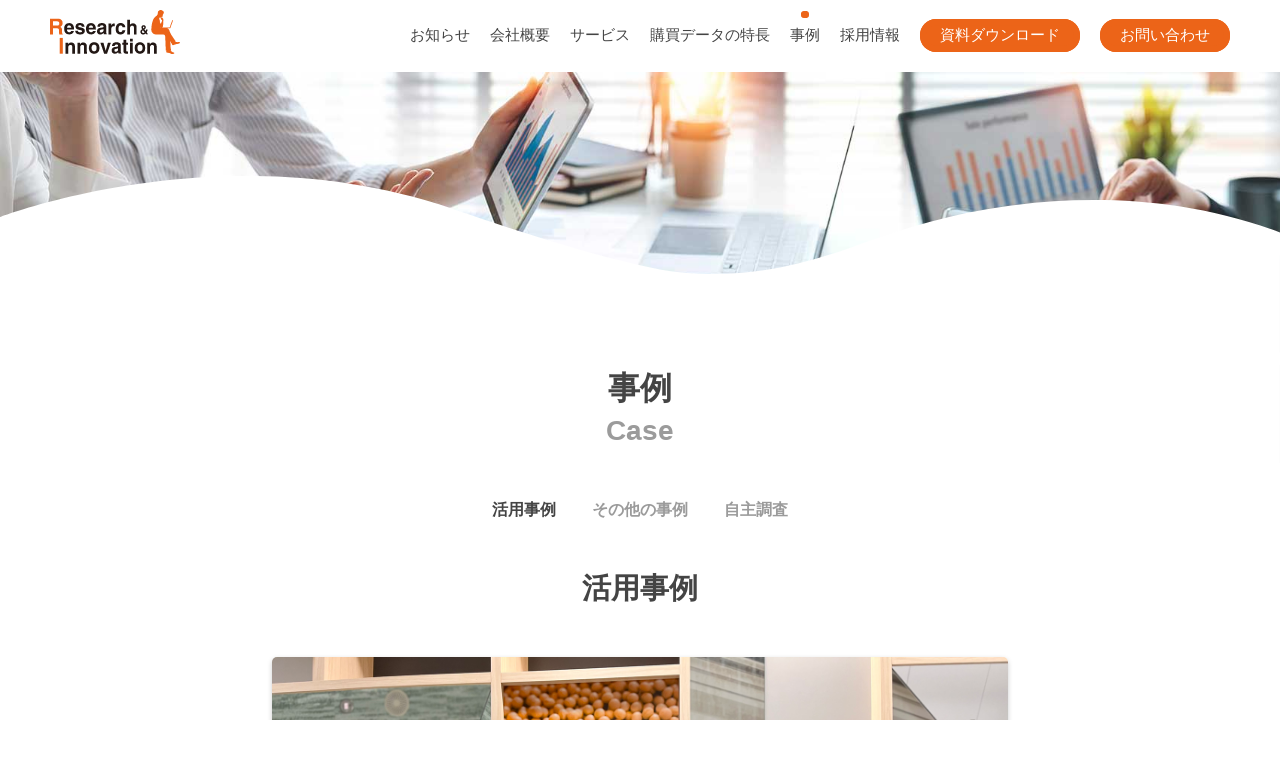

--- FILE ---
content_type: text/html
request_url: https://r-n-i.jp/case/
body_size: 14585
content:
<!DOCTYPE html>
<html lang="ja">
    <head>
        <meta charset="UTF-8">
        <meta name="viewport" content="width=device-width, initial-scale=1.0">
        <title>お知らせ｜購買データ×広告・販促・リサーチなら、リサーチ・アンド・イノベーション</title>
        <meta name="description" content="リサーチ・アンド・イノベーションは、今までの広告・販促・リサーチをインターネットなどITの力でイノベーションしたサービスを提供しています。それらは、様々な生活データをユーザーが自らリアルタイムに登録し、そのデータに対価を支払って企業が利用するマーケティングプラットフォーム、つまり消費者と企業のwin-winな関係を目指しています。">
        <meta name="keywords" content="購買データ,広告,販促,リサーチ,プロモーション,キャンペーン,調査,アンケート,ミステリーショッパー,定性,定量,店頭">
        <!-- OGP Tag -->
        <meta property="og:locale" content="ja_JP">
        <meta property="og:site_name" content="リサーチ・アンド・イノベーション">
        <meta property="og:title" content="株式会社リサーチ・アンド・イノベーション">
        <meta property="og:type" content="article">
        <meta property="og:url" content="https://r-n-i.jp">
        <meta property="og:image" content="https://r-n-i.jp/assets/img/main.jpg">
        <meta property="og:description" content="データで世界をもっと便利に 世界中の消費者と企業をデータでつなぐ">
        <!-- Favicon -->
        <link rel="icon" href="../favicon.ico">
        <!-- Web Clip Ico -->
        <link rel="apple-touch-icon" sizes="180x180" href="../assets/img/apple-touch-icon.png">
        <!-- Css -->
        <link rel="stylesheet" href="../assets/css/main.css">
        <link rel="stylesheet" href="../assets/css/sub.css">
        <link rel="stylesheet" href="https://unpkg.com/@glidejs/glide/dist/css/glide.core.min.css">
        <link rel="stylesheet" href="https://unpkg.com/@glidejs/glide/dist/css/glide.theme.min.css">
        <link rel="stylesheet" href="../assets/css/glide.css">
        <!-- Ico -->
        <script src="https://kit.fontawesome.com/f6410941c8.js" crossorigin="anonymous"></script>
        <!-- Google Tag Manager -->
        <script>(function(w,d,s,l,i){w[l]=w[l]||[];w[l].push({'gtm.start':
        new Date().getTime(),event:'gtm.js'});var f=d.getElementsByTagName(s)[0],
        j=d.createElement(s),dl=l!='dataLayer'?'&l='+l:'';j.async=true;j.src=
        'https://www.googletagmanager.com/gtm.js?id='+i+dl;f.parentNode.insertBefore(j,f);
        })(window,document,'script','dataLayer','GTM-KVDPXH');</script>
    </head>
    <body>
        <!-- Google Tag Manager (noscript) -->
        <noscript><iframe src="https://www.googletagmanager.com/ns.html?id=GTM-KVDPXH" height="0" width="0" style="display:none;visibility:hidden"></iframe></noscript>
        <div id="viewportsize" style="position:absolute; top:-100vh; width:100vw; height:100vh;"></div>
        <!-- Header -->
        <header id="header" class="header-spacer">
            <div class="logo">
                <a href="/"><svg xmlns="http://www.w3.org/2000/svg" viewBox="0 0 83.86 28.39"><defs><style>.a{fill:#ec6418;}.b{fill:#231815;}</style></defs><path class="a" d="M0,5.57H5a3.49,3.49,0,0,1,1.54.3,2.52,2.52,0,0,1,1,.77,2.86,2.86,0,0,1,.47.94,3.68,3.68,0,0,1,.13.88A2.88,2.88,0,0,1,7.65,10a2.17,2.17,0,0,1-1.11.92,2.87,2.87,0,0,1,.56.31,1.27,1.27,0,0,1,.37.42,1.9,1.9,0,0,1,.24.71,7.27,7.27,0,0,1,.07,1.15,12.06,12.06,0,0,0,.06,1.56.61.61,0,0,0,.38.48v.27H6a5.47,5.47,0,0,1-.16-.86,9.68,9.68,0,0,1-.06-1.21,7.8,7.8,0,0,0,0-.94,1.23,1.23,0,0,0-.19-.56A.88.88,0,0,0,5,11.9a3.05,3.05,0,0,0-.9-.11H2v4H0Zm4.42,4.5a1.81,1.81,0,0,0,1.2-.33A1.32,1.32,0,0,0,6,8.67a1.76,1.76,0,0,0-.06-.46,1.15,1.15,0,0,0-.66-.76,1.85,1.85,0,0,0-.71-.12H2v2.74Z"/><path class="b" d="M15.45,13.55a3,3,0,0,1-.49,1,2.81,2.81,0,0,1-.72.7,3.08,3.08,0,0,1-.85.38,3.5,3.5,0,0,1-.91.12,4.07,4.07,0,0,1-1.35-.21,2.58,2.58,0,0,1-1.06-.65,3.08,3.08,0,0,1-.7-1.19A5.83,5.83,0,0,1,9.13,12a5.65,5.65,0,0,1,.1-1,4,4,0,0,1,.44-1.15,2.82,2.82,0,0,1,1-1,3.24,3.24,0,0,1,1.7-.4,3.71,3.71,0,0,1,1.1.16,2.58,2.58,0,0,1,1,.6,3,3,0,0,1,.76,1.2,5.5,5.5,0,0,1,.29,1.9v.33H10.9v0a4.27,4.27,0,0,0,.08.55,1.76,1.76,0,0,0,.22.52,1.2,1.2,0,0,0,.47.45,1.62,1.62,0,0,0,.81.18,1.32,1.32,0,0,0,.72-.21,1,1,0,0,0,.42-.56ZM13.7,11.4a1.62,1.62,0,0,0-.46-1.12,1.32,1.32,0,0,0-.91-.35,1.24,1.24,0,0,0-1,.38A1.87,1.87,0,0,0,11,11.4Z"/><path class="b" d="M20.51,10.73a1.23,1.23,0,0,0-.31-.68,1.24,1.24,0,0,0-.88-.24,1.32,1.32,0,0,0-.87.2.64.64,0,0,0-.22.48c0,.2.12.34.36.45a5.35,5.35,0,0,0,1.1.29l1.06.27a3.85,3.85,0,0,1,.82.34,1.78,1.78,0,0,1,.64.61,1.69,1.69,0,0,1,.24.93,2.33,2.33,0,0,1-.29,1.21,2.12,2.12,0,0,1-.75.74,3,3,0,0,1-1,.37,5.39,5.39,0,0,1-.95.1,5.54,5.54,0,0,1-1.18-.13,3.5,3.5,0,0,1-1-.4,2.24,2.24,0,0,1-.75-.75,2.21,2.21,0,0,1-.29-1.15h1.82a.91.91,0,0,0,.34.76,1.86,1.86,0,0,0,1.13.27,1.35,1.35,0,0,0,.87-.23.69.69,0,0,0,.26-.5.51.51,0,0,0-.36-.47,7.15,7.15,0,0,0-1.11-.31,10.65,10.65,0,0,1-1.06-.25,3.25,3.25,0,0,1-.79-.34,1.73,1.73,0,0,1-.62-.61,1.69,1.69,0,0,1-.24-.93,2.37,2.37,0,0,1,.14-.83,2,2,0,0,1,.45-.76,2.41,2.41,0,0,1,.85-.55,3.47,3.47,0,0,1,1.28-.21,5.9,5.9,0,0,1,1.06.09,3.06,3.06,0,0,1,.93.34,2.13,2.13,0,0,1,.71.72,2.78,2.78,0,0,1,.33,1.17Z"/><path class="b" d="M29.53,13.55a3.18,3.18,0,0,1-.48,1,2.84,2.84,0,0,1-.73.7,3.08,3.08,0,0,1-.85.38,3.5,3.5,0,0,1-.91.12,4.11,4.11,0,0,1-1.35-.21,2.58,2.58,0,0,1-1.06-.65,3,3,0,0,1-.69-1.19A5.52,5.52,0,0,1,23.21,12a4.94,4.94,0,0,1,.11-1,3.69,3.69,0,0,1,.43-1.15,2.77,2.77,0,0,1,1-1,3.18,3.18,0,0,1,1.69-.4,3.77,3.77,0,0,1,1.11.16,2.62,2.62,0,0,1,1,.6,3,3,0,0,1,.76,1.2,5.27,5.27,0,0,1,.29,1.9v.33H25v0c0,.2.05.38.08.55a1.76,1.76,0,0,0,.22.52,1.2,1.2,0,0,0,.47.45,1.62,1.62,0,0,0,.81.18,1.29,1.29,0,0,0,.72-.21.91.91,0,0,0,.42-.56ZM27.78,11.4a1.62,1.62,0,0,0-.46-1.12,1.32,1.32,0,0,0-.91-.35,1.2,1.2,0,0,0-.95.38A1.81,1.81,0,0,0,25,11.4Z"/><path class="b" d="M36.24,14.24a2.17,2.17,0,0,0,.1.8.51.51,0,0,0,.29.29v.28H34.72c0-.17-.09-.31-.11-.4s0-.24-.06-.43a3.85,3.85,0,0,1-.9.74,2.57,2.57,0,0,1-1.27.28,2.37,2.37,0,0,1-.76-.12,1.79,1.79,0,0,1-.66-.37,1.63,1.63,0,0,1-.46-.65,2.17,2.17,0,0,1-.17-.91,2.15,2.15,0,0,1,.53-1.55,2.39,2.39,0,0,1,1.43-.69l1.59-.25a1,1,0,0,0,.45-.17.42.42,0,0,0,.17-.38.83.83,0,0,0-.1-.45.63.63,0,0,0-.29-.25,1,1,0,0,0-.36-.1,2.62,2.62,0,0,0-.41,0,1.6,1.6,0,0,0-.53.08.88.88,0,0,0-.32.23.84.84,0,0,0-.16.31,2,2,0,0,0-.08.35H30.54a3.3,3.3,0,0,1,.35-1.26,2,2,0,0,1,.68-.75,2.65,2.65,0,0,1,.91-.35,6,6,0,0,1,1.07-.09,4.43,4.43,0,0,1,.87.09,2.81,2.81,0,0,1,.87.3,1.65,1.65,0,0,1,.68.63,1.79,1.79,0,0,1,.27,1Zm-1.74-2a1.7,1.7,0,0,1-.41.21,4.68,4.68,0,0,1-.79.17,2.29,2.29,0,0,0-.9.31.86.86,0,0,0-.3.74.76.76,0,0,0,.25.64.87.87,0,0,0,.57.21,1.7,1.7,0,0,0,1.1-.39,1.2,1.2,0,0,0,.48-1Z"/><path class="b" d="M37.81,8.78h1.7V10h0a3.93,3.93,0,0,1,.74-1,1.58,1.58,0,0,1,1.11-.36l.34,0v1.87l-.5,0a2.21,2.21,0,0,0-.83.14,1.32,1.32,0,0,0-.5.38,1.7,1.7,0,0,0-.24.53,3.1,3.1,0,0,0-.07.62V15.8H37.81Z"/><path class="b" d="M48.55,13.05a4.23,4.23,0,0,1-.19.81,3,3,0,0,1-.48.89,2.78,2.78,0,0,1-1,.74,3.12,3.12,0,0,1-1.46.31A3.32,3.32,0,0,1,44,15.48a2.49,2.49,0,0,1-1-.84,3.51,3.51,0,0,1-.49-1.12,5.56,5.56,0,0,1-.13-1.22,6,6,0,0,1,.19-1.58,3.34,3.34,0,0,1,.58-1.23,2.67,2.67,0,0,1,1-.8,3.36,3.36,0,0,1,1.44-.28,3.85,3.85,0,0,1,.94.12,3.25,3.25,0,0,1,.93.43,2.53,2.53,0,0,1,.75.83,2.84,2.84,0,0,1,.36,1.31h-1.8a1.9,1.9,0,0,0-.11-.39,1.19,1.19,0,0,0-.19-.35,1.06,1.06,0,0,0-.88-.39,1.22,1.22,0,0,0-.67.18,1.25,1.25,0,0,0-.43.48,2.34,2.34,0,0,0-.23.66,3.35,3.35,0,0,0-.07.71c0,.28,0,.53,0,.76a2.64,2.64,0,0,0,.17.7,1.29,1.29,0,0,0,.41.59,1.19,1.19,0,0,0,.76.23,1.1,1.1,0,0,0,.55-.14,1.19,1.19,0,0,0,.37-.33,2,2,0,0,0,.21-.41,1,1,0,0,0,.07-.35Z"/><path class="b" d="M55.88,15.8H54.11V11.54a3.68,3.68,0,0,0,0-.49,1,1,0,0,0-.14-.42.79.79,0,0,0-.35-.35,1.3,1.3,0,0,0-.64-.13,1.33,1.33,0,0,0-1,.42,1.7,1.7,0,0,0-.39,1.2v4H49.79V6.32h1.77V9.69h0a1.56,1.56,0,0,1,.71-.78,2.41,2.41,0,0,1,1.24-.32,2.37,2.37,0,0,1,1.68.62,2.24,2.24,0,0,1,.66,1.73Z"/><path class="a" d="M8.26,28.2h-2V18H8.26Z"/><path class="b" d="M16.05,28.2H14.28V23.94a3.68,3.68,0,0,0,0-.49,1,1,0,0,0-.14-.42.84.84,0,0,0-.35-.35,1.41,1.41,0,0,0-.63-.13,1.3,1.3,0,0,0-1,.42,1.66,1.66,0,0,0-.4,1.2v4H10v-7h1.7v1h0a4.38,4.38,0,0,1,.28-.42,1.92,1.92,0,0,1,.38-.37,1.77,1.77,0,0,1,.58-.31,2.61,2.61,0,0,1,2.47.5,2.25,2.25,0,0,1,.66,1.73Z"/><path class="b" d="M23.79,28.2H22V23.94a3.68,3.68,0,0,0,0-.49,1.16,1.16,0,0,0-.14-.42.84.84,0,0,0-.35-.35,1.42,1.42,0,0,0-.64-.13,1.33,1.33,0,0,0-1,.42,1.7,1.7,0,0,0-.39,1.2v4H17.7v-7h1.7v1h0q.13-.23.27-.42a2.69,2.69,0,0,1,.38-.37,1.83,1.83,0,0,1,.59-.31,2.61,2.61,0,0,1,2.47.5,2.25,2.25,0,0,1,.66,1.73Z"/><path class="b" d="M31.66,26.13a3.23,3.23,0,0,1-.75,1.16A3.17,3.17,0,0,1,29.8,28a3.8,3.8,0,0,1-1.31.23A3.84,3.84,0,0,1,27.18,28a3.17,3.17,0,0,1-1.11-.68,3.23,3.23,0,0,1-.75-1.16,4.86,4.86,0,0,1,0-3.25,3.15,3.15,0,0,1,.75-1.16A3.05,3.05,0,0,1,27.18,21a3.83,3.83,0,0,1,1.31-.22A3.79,3.79,0,0,1,29.8,21a3.05,3.05,0,0,1,1.11.69,3.15,3.15,0,0,1,.75,1.16,5,5,0,0,1,0,3.25ZM30,23.75a2.55,2.55,0,0,0-.24-.67,1.46,1.46,0,0,0-.5-.52,1.82,1.82,0,0,0-1.62,0,1.43,1.43,0,0,0-.5.51,2,2,0,0,0-.24.67,3.84,3.84,0,0,0-.07.76,3.67,3.67,0,0,0,.07.75,2.3,2.3,0,0,0,.24.68,1.44,1.44,0,0,0,.5.51,1.74,1.74,0,0,0,1.62,0,1.36,1.36,0,0,0,.5-.51,2.43,2.43,0,0,0,.24-.67,3.84,3.84,0,0,0,.07-.76A3.67,3.67,0,0,0,30,23.75Z"/><path class="b" d="M36.8,28.2H34.93l-2.41-7h2l1.39,5.17h0l1.43-5.17h1.89Z"/><path class="b" d="M45.67,26.64a2.42,2.42,0,0,0,.1.8.5.5,0,0,0,.3.29V28H44.15c0-.17-.08-.31-.1-.4a2.58,2.58,0,0,1-.06-.43,4.11,4.11,0,0,1-.91.74,2.54,2.54,0,0,1-1.27.28,2.46,2.46,0,0,1-.76-.12,2,2,0,0,1-.66-.37,1.74,1.74,0,0,1-.46-.65,2.31,2.31,0,0,1-.17-.91,2.19,2.19,0,0,1,.53-1.55,2.42,2.42,0,0,1,1.43-.69l1.6-.25a1,1,0,0,0,.44-.17.43.43,0,0,0,.18-.38.83.83,0,0,0-.11-.45.61.61,0,0,0-.28-.25,1,1,0,0,0-.37-.1,2.62,2.62,0,0,0-.41,0,1.54,1.54,0,0,0-.52.08.92.92,0,0,0-.33.23,1,1,0,0,0-.16.31,3.59,3.59,0,0,0-.08.35H40A3.3,3.3,0,0,1,40.32,22a1.93,1.93,0,0,1,.69-.75,2.52,2.52,0,0,1,.9-.35A6,6,0,0,1,43,20.81a4.43,4.43,0,0,1,.87.09,2.85,2.85,0,0,1,.86.3,1.74,1.74,0,0,1,.69.63,1.87,1.87,0,0,1,.26,1Zm-1.73-2a1.55,1.55,0,0,1-.41.21,5.09,5.09,0,0,1-.8.17,2.29,2.29,0,0,0-.89.31.84.84,0,0,0-.31.74.79.79,0,0,0,.25.64.87.87,0,0,0,.57.21,1.76,1.76,0,0,0,1.11-.38,1.23,1.23,0,0,0,.48-1Z"/><path class="b" d="M49.24,21.1h1.11v1.32H49.24v3.81a.65.65,0,0,0,.12.46,1.06,1.06,0,0,0,.62.11l.37,0v1.4l-.84,0h-.23a2,2,0,0,1-1.48-.43.93.93,0,0,1-.26-.45,2.41,2.41,0,0,1-.07-.64V22.42h-.91V21.1h.91V19.2h1.77Z"/><path class="b" d="M53.43,20.3H51.66V18.58h1.77Zm0,.83v7H51.66v-7Z"/><path class="b" d="M61.22,26.13a3.25,3.25,0,0,1-.76,1.16,3.13,3.13,0,0,1-1.1.68A3.81,3.81,0,0,1,58,28.2,3.88,3.88,0,0,1,56.73,28a3.09,3.09,0,0,1-1.86-1.84,5,5,0,0,1,0-3.25,3.17,3.17,0,0,1,.76-1.16,3.1,3.1,0,0,1,1.1-.69A3.88,3.88,0,0,1,58,20.81a3.81,3.81,0,0,1,1.32.22,3,3,0,0,1,1.1.69,3.17,3.17,0,0,1,.76,1.16,5,5,0,0,1,0,3.25ZM59.6,23.75a2.55,2.55,0,0,0-.24-.67,1.55,1.55,0,0,0-.5-.52,1.84,1.84,0,0,0-1.63,0,1.52,1.52,0,0,0-.5.51,2.55,2.55,0,0,0-.24.67,4.77,4.77,0,0,0-.07.76,4.54,4.54,0,0,0,.07.75,2.31,2.31,0,0,0,.25.68,1.44,1.44,0,0,0,.5.51,1.53,1.53,0,0,0,.8.2,1.58,1.58,0,0,0,.82-.2,1.44,1.44,0,0,0,.5-.51,2.43,2.43,0,0,0,.24-.67,4.77,4.77,0,0,0,.07-.76A4.54,4.54,0,0,0,59.6,23.75Z"/><path class="b" d="M68.82,28.2H67.05V23.94a3.68,3.68,0,0,0,0-.49,1,1,0,0,0-.14-.42.84.84,0,0,0-.35-.35,1.41,1.41,0,0,0-.63-.13,1.3,1.3,0,0,0-1,.42,1.66,1.66,0,0,0-.4,1.2v4H62.73v-7h1.7v1h0a4.38,4.38,0,0,1,.28-.42,2.15,2.15,0,0,1,.37-.37,1.94,1.94,0,0,1,.59-.31,2.61,2.61,0,0,1,2.47.5,2.25,2.25,0,0,1,.66,1.73Z"/><path class="b" d="M63.25,15.64H62l-.38-.49a2.12,2.12,0,0,1-.65.47,2.16,2.16,0,0,1-.94.18,1.83,1.83,0,0,1-.71-.14,1.55,1.55,0,0,1-.54-.36,1.58,1.58,0,0,1-.48-1.15,1.77,1.77,0,0,1,.22-.88,2.28,2.28,0,0,1,.85-.8l.11-.07a2.65,2.65,0,0,1-.35-.56,1.47,1.47,0,0,1-.15-.65,1.25,1.25,0,0,1,.41-1,1.58,1.58,0,0,1,1.07-.37,1.42,1.42,0,0,1,.92.33,1.38,1.38,0,0,1,.32.43,1.34,1.34,0,0,1,.12.58,1.27,1.27,0,0,1-.11.52,1.6,1.6,0,0,1-.25.4,2.32,2.32,0,0,1-.29.27l-.27.19.79,1a1.7,1.7,0,0,0,.18-.41,2.48,2.48,0,0,0,.1-.54h1a3.39,3.39,0,0,1-.19.95,3.28,3.28,0,0,1-.44.79ZM60,13.12a2.59,2.59,0,0,0-.52.46.82.82,0,0,0-.14.5.74.74,0,0,0,.05.23.75.75,0,0,0,.13.25.8.8,0,0,0,.26.21.86.86,0,0,0,.38.08,1,1,0,0,0,.47-.12,1.65,1.65,0,0,0,.39-.29Zm.71-2.28a.45.45,0,0,0-.33-.12.44.44,0,0,0-.32.12.45.45,0,0,0-.13.34,1.3,1.3,0,0,0,.4.73,1.6,1.6,0,0,0,.38-.34.58.58,0,0,0,.13-.38A.45.45,0,0,0,60.7,10.84Z"/><path class="a" d="M68.82,8.12a15.8,15.8,0,0,0,1.44,2.08s1.22,1.72,1.5,1.72c0,0,.35,0,.66-.43a8.51,8.51,0,0,0,.4-.85A16.93,16.93,0,0,0,73.12,7a1.87,1.87,0,0,0-.07-1.15,4.64,4.64,0,0,0-.66-1.05,2.56,2.56,0,0,0-.6.14s-.54.28-.39.6c0,0,.28.23.29.35a.79.79,0,0,0,.42.55.33.33,0,0,1,.18.38,2.14,2.14,0,0,1-.25.85c0,.1-.56,1-.41,1.4L70.88,8s-.09-1.88-.74-2.41Z"/><path class="a" d="M83.06,20.7s-1.94.18-2.22-.28c0,0,.22-.05.27-.15s-3.7-5-3.91-6.55c-.29-1-.56-1.59-1.55-1.89h1.78a.22.22,0,0,0,.22-.21l1.63-4.69a.26.26,0,1,0-.48-.18l-1.59,4.56h-5a.23.23,0,0,0-.23.23v.06a.22.22,0,0,0,.06.14,1.09,1.09,0,0,1-.94-1L70.78,7.9c0-.14,0-.31-.11-.66a7.39,7.39,0,0,1-.12-2s0-.48.37-.39c0,0,.76.44.92,0a.85.85,0,0,1,.43-.59c.09,0,.39.06.53,0V3.07c.06-.17.42-.49.48-.9a1.34,1.34,0,0,0-.1-1,2.3,2.3,0,0,0-.26-.42s-1-1.25-2.23-.59a1.7,1.7,0,0,0-1.12,1.73,2.18,2.18,0,0,1-.63,1.65,10.39,10.39,0,0,1-.9.74c-1.11.82-2.17,2.75-2.57,6.64-.06.48-.08,1.47-.12,1.92a3,3,0,0,0,3.36,2.94h1.7l2.7,0a1.29,1.29,0,0,1,1.21,1.26l.38,9a.76.76,0,0,0,.5.13s-.62.82,0,1.18c0,0-.08.08.76.23s1.09.08,1.65.46l.07.05a2.6,2.6,0,0,0,2.41,0s.51-.6-.93-.84c0,0-1.23-.69-1.35-1.18a.74.74,0,0,0,.41-.13s-.52-.4-.59-5.65c0,0,.05-.23.2.18L78,21l.2.59s.1.15.51-.13c0-.06-.11.9.31,1.12.13.1.52.23,1.11-.12a7.31,7.31,0,0,1,2.09-.59s1.32,0,1.57-.69C83.83,21.14,84.09,20.62,83.06,20.7Z"/><path class="a" d="M72.7.62s1.19.74.65,1.56Z"/></svg></a>
            </div>
            <div id="burger" class="burger">
                <div class="burger-line"></div>
                <div class="burger-line"></div>
                <div class="burger-line"></div>
            </div>
            <nav class="menu menu-select">
                <div class="menu-list">
                    <ul class="menu-box">
                        <li class="menu-item"><a href="/news/" class="menu-link">お知らせ</a></li>
                        <li class="menu-item"><a href="/corporate/" class="menu-link">会社概要</a></li>
                        <li class="menu-item"><a href="/#service" class="menu-link">サービス</a></li>
                        <li class="menu-item"><a href="/features/" class="menu-link">購買データの特長</a></li>
                        <li class="menu-item"><a href="/case/" class="menu-link" aria-current="page">事例</a></li>
                        <li class="menu-item"><a href="/recruit/" class="menu-link">採用情報</a></li>
                        <li class="menu-item button-contact"><a href="/download/" class="menu-link button">資料ダウンロード</a></li>
                        <li class="menu-item button-contact"><a href="/contact/" class="menu-link button">お問い合わせ</a></li>
                    </ul>
                    <div class="menu-copyright">
                        <p>&copy; <script>document.write(new Date().getFullYear());</script> Research and Innovation Co.,Ltd. <br>All rights reserved.<br><a href="/privacy/">プライバシーポリシー（Cookieの取扱いを含む）</a></p>
                    </div>
                </div>
            </nav>
        </header> 
        <!-- Main -->
        <main id="sub" class="news sub-case">
            <!-- Banner -->
            <section id="banner">
                <div class="banner-contents">
                    <div class="banner-contents-inner">
                        <h1>事例<br><span>Case</span></h1>
                        <div class="sub-menu-block">
                            <div class="links">
                                <a href="/case/#use-cases" aria-current="page">活用事例</a>
                                <a href="/case/#case-study">その他の事例</a>
                                <a href="/case/#self-investigation">自主調査</a>
                            </div>
                        </div>
                    </div>
                </div>
            </section>
            <!-- list -->
            <section id="news use-cases">
                <div class="news-grid">
                    <h2 class="m-t">活用事例</h2>
                    <!--当初のリストと準備中の表示 st
                    <div class="news-block center-spacer">
                        <p class="comingsoon">準備中です。</p>
                        <ul class="news-list">
                            <li>
                                <h3 class="news-title"><a class="page" href="/case/details/">タイトル</a></h3>
                                <time class="datetime" datetime="0000/00/00">0000/00/00</time>
                            </li>
                        </ul>
                    </div>
                    当初のリストと準備中の表示 end  -->
                    <article>
                        <a class ="Link" href="/case/details/">
                            <div class="card_06">
                                <img class="card-img_06" src="../../assets/img/case/photo01.jpg" alt="フジッコ株式会社">
                                <div class="card-content_06">
                                    <h4 class="card-title_06">ユーザーの行動の裏にある真実から仮説を導く</h4>
                                    <h5 class="card-title_05">～対象者も意識していない「気づき」の発掘～</h5>
                                    <p class="card-text_06">フジッコ株式会社</p>
                                </div>
                            </div>
                        </a>
                    </article>
                </div>
            </section>
            <!-- Case -->
            <section id="case" class="wave-spacer clean-bg">
                <!-- Scroll Button -->
                <div class="scroll-button-grid-inner">
                    <div class="scroll-button-grid">
                        <div class="scroll-button left ani-updown">
                            <i class="fas fa-arrow-left"></i>
                        </div>
                        <div class="scroll-button right ani-updown">
                            <i class="fas fa-arrow-right"></i>
                        </div>
                    </div>
                </div>
                <!-- Case Grid -->
                <div id="case-study" class="case-grid">
                    <h2 class="animated">その他の事例</h2>
                    <div class="case-block center-spacer">
                        <div class="case-block-inner animated glide" id="glide2">
                            <div class="glide__track" data-glide-el="track">
                                <ul class="glide__slides">
                                    <!-- case first -->
                                    <li class="case-contents case-spacer first glide__slide">
                                        <div class="case-text-contents">
                                            <div class="badge food">食品ブランド</div>
                                            <h3>上市後の商品評価スピードが飛躍的UP</h3>
                                            <ul class="case-content">
                                                <li><h4>課題</h4><p>新商品上市後の商品評価に数ヶ月かかってしまう。</li>
                                                <li><h4>提供サービス</h4><p>CODE 秒速リサーチ</li>
                                                <li><h4>結果</h4><p>新商品発売から1週間で最初のアンケートデータを得られ、飛躍的に短期間での評価ができた。その結果はその後の販促や広告の微修正に活かされた。</li>
                                            </ul>
                                        </div>
                                    </li>
                                    <!-- case second -->
                                    <li class="case-contents case-spacer second glide__slide">
                                        <div class="case-text-contents">
                                            <div class="badge daily-necessities">日用品ブランド</div>
                                            <h3>新ブランドの棚どり＆販促効果検証</h3>
                                            <ul class="case-content">
                                                <li><h4>課題</h4><p>特定店舗で新ブランドの購買を促進し、その効果測定も実施したい。</p></li>
                                                <li><h4>提供サービス</h4><p>CODE デジタル販促（懸賞：ラッキーエッグ）</p></li>
                                                <li><h4>結果</h4><p>販促効果で新ブランドの初速としては通常より良い結果になった。また、販促期間後の購買データから、リピートなどの軸で該当ユーザーを分類しアンケートを取得。データと生の声から販促の効果検証ができた。</p></li>
                                            </ul>
                                        </div>
                                    </li>
                                    <!-- case third -->
                                    <li class="case-contents case-spacer third glide__slide">
                                        <div class="case-text-contents">
                                            <div class="badge daily-necessities">日用品ブランド</div>
                                            <h3>季節・売り場ごとの適切な訴求を解明</h3>
                                            <ul class="case-content">
                                                <li><h4>課題</h4><p>特定商品を買う方は（なぜ）定番棚またはそれ以外で購入しているのかを知りたい。</p></li>
                                                <li><h4>提供サービス</h4><p>CODE 秒速リサーチ</p></li>
                                                <li><h4>結果</h4><p>該当商品を自然購買したユーザーに購買直後アンケートで年4回実施。どの棚で買ったか把握し、季節要因/初めての購入かどうか等も聴取し、その結果から定番棚向けに適切なPOPを作成できた。</p></li>
                                            </ul>
                                        </div>
                                    </li>
                                    <!-- case fourth -->
                                    <li class="case-contents case-spacer fourth glide__slide">
                                        <div class="case-text-contents">
                                            <div class="badge daily-necessities">日用品ブランド</div>
                                            <h3>自社商品と競合商品ユーザーの購買比較</h3>
                                            <ul class="case-content">
                                                <li><h4>課題</h4><p>自社会員制度に対する自社商品ユーザーの認知度、および会員/非会員の購買傾向を知りたい。</p></li>
                                                <li><h4>提供サービス</h4><p>CODE 秒速リサーチ</p></li>
                                                <li><h4>結果</h4><p>アンケートおよび購買データを参照して、自社商品購入比率を会員と非会員で比較調査。会員は購入継続が多いがそももその会員アプリの認知度が低かった。特定のタイミングで母親を会員にする必要があることが改めて分かり、会員獲得のためのコミュニケーション戦略の作成ができた。</p></li>
                                            </ul>
                                        </div>
                                    </li>
                                    <!-- case fifth -->
                                    <li class="case-contents case-spacer fifth glide__slide">
                                        <div class="case-text-contents">
                                            <div class="badge daily-necessities">日用品ブランド</div>
                                            <h3>広告の店頭購買効果を測定</h3>
                                            <ul class="case-content">
                                                <li><h4>課題</h4><p>商品リニューアルに伴い、動画広告を実施。どの程度、広告の影響があったのか自然購入者から聞き出したい。</p></li>
                                                <li><h4>提供サービス</h4><p>CODE 秒速リサーチ</p></li>
                                                <li><h4>結果</h4><p>購入者にすぐに聞けたことで広告の効果を可視化でき、結果は次回プロモーションに役立てることができた。</p></li>
                                            </ul>
                                        </div>
                                    </li>
                                    <!-- case sixth -->
                                    <li class="case-contents case-spacer sixth glide__slide">
                                        <div class="case-text-contents">
                                            <div class="badge daily-necessities">日用品ブランド</div>
                                            <h3>自社/競合商品のパッケージのネガポジ把握</h3>
                                            <ul class="case-content">
                                                <li><h4>課題</h4><p>新ブランド発売に伴い、自社＆競合商品のパッケージが実際に売り場ではどのようにみられているのかを検証したい。</p></li>
                                                <li><h4>提供サービス</h4><p>Mycomment 競合品消費購買プロセス調査</p></li>
                                                <li><h4>結果</h4><p>お客様視点でパッケージのどの箇所にネガポジを抱いているのか、訴求が届いているのかなどを自社/競合商品共に把握できた。</p></li>
                                            </ul>
                                        </div>
                                    </li>
                                    <!-- case seventh -->
                                    <li class="case-contents case-spacer seventh glide__slide">
                                        <div class="case-text-contents">
                                            <div class="badge food">食品ブランド</div>
                                            <h3>テレビ広告と販促の最適化</h3>
                                            <ul class="case-content">
                                                <li><h4>課題</h4><p>テレビCMによって実際に店頭購買されるのか、その効果を可視化したい。</p></li>
                                                <li><h4>提供サービス</h4><p>CODE 販促放送</p></li>
                                                <li><h4>結果</h4><p>CODEのデジタル販促とメーカー広告のコラボ放送で、テレビ番組視聴者の店頭購買実態までを可視化できた。得られた購買データとアンケートデータにより、広告・販促の最適化のヒントを得ることができた。</p></li>
                                            </ul>
                                        </div>
                                    </li>
                                </ul>
                            </div>
                        </div>
                    </div>
                </div>
                <!-- Insight Grid -->
                <div id="self-investigation" class="insight-grid">
                    <h2 class="animated">自主調査</h2>
                    <div class="insight-block center-spacer">
                        <!-- insight first-->
                        <div class="insight-contents first animated">
                            <div class="insight-img-contents">
                                <figure><img src="../assets/img/insight/first.jpg" alt="マスクを外すタイミングはいつ！？マスクの購入と新型コロナウィルスに関する実態調査（2022年編）"></figure>
                            </div>
                            <div class="insight-text-contents insight-spacer">
                                <div class="badge daily-necessities">日用品</div>
                                <h4 class="insight-title">マスクを外すタイミングはいつ！？マスクの購入と新型コロナウィルスに関する実態調査（2022年編）</h4>
                                <time class="datetime" datetime="2022-03-14">2022/03/14</time>
                            </div>
                            <a href="https://insight.r-n-i.jp/daily-necessities/mask_2022/" target="_blank" rel="noopener noreferrer"></a>
                        </div>
                        <!-- insight second -->
                        <div class="insight-contents second animated">
                            <div class="insight-img-contents">
                                <figure><img src="../assets/img/insight/second.jpg" alt="トイレットペーパー人気ランキング2022年冬！トイレットペーパーの購入に関する実態調査"></figure>
                            </div>
                            <div class="insight-text-contents insight-spacer">
                                <div class="badge daily-necessities">日用品</div>
                                <h4 class="insight-title">トイレットペーパー人気ランキング2022年冬！トイレットペーパーの購入に関する実態調査</h4>
                                <time class="datetime" datetime="2022-03-10">2022/03/10</time>
                            </div>
                            <a href="https://insight.r-n-i.jp/daily-necessities/toilet-paper_2022/" target="_blank" rel="noopener noreferrer"></a>
                        </div>
                        <!-- insight third -->
                        <div class="insight-contents third animated">
                            <div class="insight-img-contents">
                                <figure><img src="../assets/img/insight/third.jpg" alt="お茶ドリンク人気ランキング2022年冬！お茶ドリンクの購入に関する実態調査"></figure>
                            </div>
                            <div class="insight-text-contents insight-spacer">
                                <div class="badge daily-necessities">日用品</div>
                                <h4 class="insight-title">お茶ドリンク人気ランキング2022年冬！お茶ドリンクの購入に関する実態調査</h4>
                                <time class="datetime" datetime="2022-01-21">2022/01/21</time>
                            </div>
                            <a href="https://insight.r-n-i.jp/food/japanesetea-drink_2022/" target="_blank" rel="noopener noreferrer"></a>
                        </div>
                    </div>
                    <div class="link-block">
                        <div class="button-box animated">
                            <a href="https://insight.r-n-i.jp/" class="button animated" target="_blank" rel="noopener noreferrer">自主調査一覧へ</a>
                        </div>
                    </div>
                </div>

                <!-- Client Grid -->
                <div class="client-grid center-spacer">
                    <div class="client-block animated">
                        <p>弊社サービスは、下記のような企業様に幅広くご利用いただいています。<br>広告代理店、アルコール飲料メーカー、バス・トイレ・キッチン製品製造、コーヒーの製造・販売、香料製造販売、製紙業、ヘルスケア製品製造販売、通信販売業、綜合家電メーカー、大手食品加工メーカー、出版社、大手化学メーカー、麺類の製造・販売、印刷業、加工食品、テープ材製造・販売、化粧品・香水・ヘアケア製品の輸入・販売、システムインテグレーター、飲食店複合チェーン、特定地上基幹放送事業、ゲームソフトの制作及び開発、国内旅行格安ツアー代理店、通信教育、ほか多数。</p>
                    </div>
                    <div class="client-banner-list animated">
                        <div class="client-banner">
                            <figure><img src="../assets/img/client/kasei-logo.png" alt="旭化成ホームズ株式会社 様"></figure>
                            <p>旭化成ホームズ株式会社 様</p>
                        </div>
                        <div class="client-banner">
                            <figure><img src="../assets/img/client/ajinomoto-logo.png" alt="味の素冷凍食品株式会社 様"></figure>
                            <p>味の素冷凍食品株式会社 様</p>
                        </div>
                        <div class="client-banner">
                            <figure><img src="../assets/img/client/ntt-logo.png" alt="株式会社NTTドコモ 様"></figure>
                            <p>株式会社NTTドコモ 様</p>
                        </div>
                        <div class="client-banner">
                            <figure><img src="../assets/img/client/ebara-logo.png" alt="エバラ食品工業株式会社 様"></figure>
                            <p>エバラ食品工業株式会社 様</p>
                        </div>
                        <div class="client-banner">
                            <figure><img src="../assets/img/client/daio-logo.png" alt="大王製紙株式会社 様"></figure>
                            <p>大王製紙株式会社 様</p>
                        </div>
                        <div class="client-banner">
                            <figure><img src="../assets/img/client/toyoalumi-ekco-logo.png" alt="東洋アルミエコープロダクツ株式会社 様"></figure>
                            <p>東洋アルミエコープロダクツ株式会社 様</p>
                        </div>
                        <div class="client-banner">
                            <figure><img src="../assets/img/client/domremy-logo.png" alt="株式会社ドンレミー 様"></figure>
                            <p>株式会社ドンレミー 様</p>
                        </div>
                        <div class="client-banner">
                            <figure><img src="../assets/img/client/nipponham-logo.png" alt="日本ハム株式会社 様"></figure>
                            <p>日本ハム株式会社 様</p>
                        </div>
                        <div class="client-banner">
                            <figure><img src="../assets/img/client/nestle-logo.png" alt="ネスレ日本株式会社 様"></figure>
                            <p>ネスレ日本株式会社 様</p>
                        </div>
                        <div class="client-banner">
                            <figure><img src="../assets/img/client/fujicco-logo.png" alt="フジッコ株式会社 様"></figure>
                            <p>フジッコ株式会社 様</p>
                        </div>
                        <div class="client-banner">
                            <figure><img src="../assets/img/client/pokka-sapporo-logo.png" alt="ポッカサッポロフード＆ビバレッジ株式会社 様"></figure>
                            <p>ポッカサッポロフード＆ビバレッジ株式会社 様</p>
                        </div>
                        <div class="client-banner">
                            <figure><img src="../assets/img/client/marukome-logo.png" alt="マルコメ株式会社 様"></figure>
                            <p>マルコメ株式会社 様</p>
                        </div>
                        <div class="client-banner">
                            <figure><img src="../assets/img/client/marudaifood-logo.png" alt="丸大食品株式会社 様"></figure>
                            <p>丸大食品株式会社 様</p>
                        </div>
                        <div class="client-banner">
                            <figure><img src="../assets/img/client/maruha-logo.png" alt="マルハニチロ株式会社 様"></figure>
                            <p>マルハニチロ株式会社 様</p>
                        </div>
                        <div class="client-banner">
                            <figure><img src="../assets/img/client/lotte-logo.png" alt="株式会社ロッテ 様"></figure>
                            <p>株式会社ロッテ 様</p>
                        </div>
                    </div>
                    <div class="client-block center-spacer">
                        <p class="info animated"><span>※五十音順</span><br>上記企業様以外にも、ハウス食品株式会社様、本田技研工業株式会社様など、200社以上もの多くの企業様とお取引の実績がございます。</p>
                    </div>
                </div>
            </section>
        </main>
        <!-- Footer -->
        <footer>
            <div class="footer-inner center-spacer">
                <div class="logo">
                    <a href="/"><svg xmlns="http://www.w3.org/2000/svg" viewBox="0 0 83.86 28.39"><defs><style>.a{fill:#ec6418;}.b{fill:#231815;}</style></defs><path class="a" d="M0,5.57H5a3.49,3.49,0,0,1,1.54.3,2.52,2.52,0,0,1,1,.77,2.86,2.86,0,0,1,.47.94,3.68,3.68,0,0,1,.13.88A2.88,2.88,0,0,1,7.65,10a2.17,2.17,0,0,1-1.11.92,2.87,2.87,0,0,1,.56.31,1.27,1.27,0,0,1,.37.42,1.9,1.9,0,0,1,.24.71,7.27,7.27,0,0,1,.07,1.15,12.06,12.06,0,0,0,.06,1.56.61.61,0,0,0,.38.48v.27H6a5.47,5.47,0,0,1-.16-.86,9.68,9.68,0,0,1-.06-1.21,7.8,7.8,0,0,0,0-.94,1.23,1.23,0,0,0-.19-.56A.88.88,0,0,0,5,11.9a3.05,3.05,0,0,0-.9-.11H2v4H0Zm4.42,4.5a1.81,1.81,0,0,0,1.2-.33A1.32,1.32,0,0,0,6,8.67a1.76,1.76,0,0,0-.06-.46,1.15,1.15,0,0,0-.66-.76,1.85,1.85,0,0,0-.71-.12H2v2.74Z"/><path class="b" d="M15.45,13.55a3,3,0,0,1-.49,1,2.81,2.81,0,0,1-.72.7,3.08,3.08,0,0,1-.85.38,3.5,3.5,0,0,1-.91.12,4.07,4.07,0,0,1-1.35-.21,2.58,2.58,0,0,1-1.06-.65,3.08,3.08,0,0,1-.7-1.19A5.83,5.83,0,0,1,9.13,12a5.65,5.65,0,0,1,.1-1,4,4,0,0,1,.44-1.15,2.82,2.82,0,0,1,1-1,3.24,3.24,0,0,1,1.7-.4,3.71,3.71,0,0,1,1.1.16,2.58,2.58,0,0,1,1,.6,3,3,0,0,1,.76,1.2,5.5,5.5,0,0,1,.29,1.9v.33H10.9v0a4.27,4.27,0,0,0,.08.55,1.76,1.76,0,0,0,.22.52,1.2,1.2,0,0,0,.47.45,1.62,1.62,0,0,0,.81.18,1.32,1.32,0,0,0,.72-.21,1,1,0,0,0,.42-.56ZM13.7,11.4a1.62,1.62,0,0,0-.46-1.12,1.32,1.32,0,0,0-.91-.35,1.24,1.24,0,0,0-1,.38A1.87,1.87,0,0,0,11,11.4Z"/><path class="b" d="M20.51,10.73a1.23,1.23,0,0,0-.31-.68,1.24,1.24,0,0,0-.88-.24,1.32,1.32,0,0,0-.87.2.64.64,0,0,0-.22.48c0,.2.12.34.36.45a5.35,5.35,0,0,0,1.1.29l1.06.27a3.85,3.85,0,0,1,.82.34,1.78,1.78,0,0,1,.64.61,1.69,1.69,0,0,1,.24.93,2.33,2.33,0,0,1-.29,1.21,2.12,2.12,0,0,1-.75.74,3,3,0,0,1-1,.37,5.39,5.39,0,0,1-.95.1,5.54,5.54,0,0,1-1.18-.13,3.5,3.5,0,0,1-1-.4,2.24,2.24,0,0,1-.75-.75,2.21,2.21,0,0,1-.29-1.15h1.82a.91.91,0,0,0,.34.76,1.86,1.86,0,0,0,1.13.27,1.35,1.35,0,0,0,.87-.23.69.69,0,0,0,.26-.5.51.51,0,0,0-.36-.47,7.15,7.15,0,0,0-1.11-.31,10.65,10.65,0,0,1-1.06-.25,3.25,3.25,0,0,1-.79-.34,1.73,1.73,0,0,1-.62-.61,1.69,1.69,0,0,1-.24-.93,2.37,2.37,0,0,1,.14-.83,2,2,0,0,1,.45-.76,2.41,2.41,0,0,1,.85-.55,3.47,3.47,0,0,1,1.28-.21,5.9,5.9,0,0,1,1.06.09,3.06,3.06,0,0,1,.93.34,2.13,2.13,0,0,1,.71.72,2.78,2.78,0,0,1,.33,1.17Z"/><path class="b" d="M29.53,13.55a3.18,3.18,0,0,1-.48,1,2.84,2.84,0,0,1-.73.7,3.08,3.08,0,0,1-.85.38,3.5,3.5,0,0,1-.91.12,4.11,4.11,0,0,1-1.35-.21,2.58,2.58,0,0,1-1.06-.65,3,3,0,0,1-.69-1.19A5.52,5.52,0,0,1,23.21,12a4.94,4.94,0,0,1,.11-1,3.69,3.69,0,0,1,.43-1.15,2.77,2.77,0,0,1,1-1,3.18,3.18,0,0,1,1.69-.4,3.77,3.77,0,0,1,1.11.16,2.62,2.62,0,0,1,1,.6,3,3,0,0,1,.76,1.2,5.27,5.27,0,0,1,.29,1.9v.33H25v0c0,.2.05.38.08.55a1.76,1.76,0,0,0,.22.52,1.2,1.2,0,0,0,.47.45,1.62,1.62,0,0,0,.81.18,1.29,1.29,0,0,0,.72-.21.91.91,0,0,0,.42-.56ZM27.78,11.4a1.62,1.62,0,0,0-.46-1.12,1.32,1.32,0,0,0-.91-.35,1.2,1.2,0,0,0-.95.38A1.81,1.81,0,0,0,25,11.4Z"/><path class="b" d="M36.24,14.24a2.17,2.17,0,0,0,.1.8.51.51,0,0,0,.29.29v.28H34.72c0-.17-.09-.31-.11-.4s0-.24-.06-.43a3.85,3.85,0,0,1-.9.74,2.57,2.57,0,0,1-1.27.28,2.37,2.37,0,0,1-.76-.12,1.79,1.79,0,0,1-.66-.37,1.63,1.63,0,0,1-.46-.65,2.17,2.17,0,0,1-.17-.91,2.15,2.15,0,0,1,.53-1.55,2.39,2.39,0,0,1,1.43-.69l1.59-.25a1,1,0,0,0,.45-.17.42.42,0,0,0,.17-.38.83.83,0,0,0-.1-.45.63.63,0,0,0-.29-.25,1,1,0,0,0-.36-.1,2.62,2.62,0,0,0-.41,0,1.6,1.6,0,0,0-.53.08.88.88,0,0,0-.32.23.84.84,0,0,0-.16.31,2,2,0,0,0-.08.35H30.54a3.3,3.3,0,0,1,.35-1.26,2,2,0,0,1,.68-.75,2.65,2.65,0,0,1,.91-.35,6,6,0,0,1,1.07-.09,4.43,4.43,0,0,1,.87.09,2.81,2.81,0,0,1,.87.3,1.65,1.65,0,0,1,.68.63,1.79,1.79,0,0,1,.27,1Zm-1.74-2a1.7,1.7,0,0,1-.41.21,4.68,4.68,0,0,1-.79.17,2.29,2.29,0,0,0-.9.31.86.86,0,0,0-.3.74.76.76,0,0,0,.25.64.87.87,0,0,0,.57.21,1.7,1.7,0,0,0,1.1-.39,1.2,1.2,0,0,0,.48-1Z"/><path class="b" d="M37.81,8.78h1.7V10h0a3.93,3.93,0,0,1,.74-1,1.58,1.58,0,0,1,1.11-.36l.34,0v1.87l-.5,0a2.21,2.21,0,0,0-.83.14,1.32,1.32,0,0,0-.5.38,1.7,1.7,0,0,0-.24.53,3.1,3.1,0,0,0-.07.62V15.8H37.81Z"/><path class="b" d="M48.55,13.05a4.23,4.23,0,0,1-.19.81,3,3,0,0,1-.48.89,2.78,2.78,0,0,1-1,.74,3.12,3.12,0,0,1-1.46.31A3.32,3.32,0,0,1,44,15.48a2.49,2.49,0,0,1-1-.84,3.51,3.51,0,0,1-.49-1.12,5.56,5.56,0,0,1-.13-1.22,6,6,0,0,1,.19-1.58,3.34,3.34,0,0,1,.58-1.23,2.67,2.67,0,0,1,1-.8,3.36,3.36,0,0,1,1.44-.28,3.85,3.85,0,0,1,.94.12,3.25,3.25,0,0,1,.93.43,2.53,2.53,0,0,1,.75.83,2.84,2.84,0,0,1,.36,1.31h-1.8a1.9,1.9,0,0,0-.11-.39,1.19,1.19,0,0,0-.19-.35,1.06,1.06,0,0,0-.88-.39,1.22,1.22,0,0,0-.67.18,1.25,1.25,0,0,0-.43.48,2.34,2.34,0,0,0-.23.66,3.35,3.35,0,0,0-.07.71c0,.28,0,.53,0,.76a2.64,2.64,0,0,0,.17.7,1.29,1.29,0,0,0,.41.59,1.19,1.19,0,0,0,.76.23,1.1,1.1,0,0,0,.55-.14,1.19,1.19,0,0,0,.37-.33,2,2,0,0,0,.21-.41,1,1,0,0,0,.07-.35Z"/><path class="b" d="M55.88,15.8H54.11V11.54a3.68,3.68,0,0,0,0-.49,1,1,0,0,0-.14-.42.79.79,0,0,0-.35-.35,1.3,1.3,0,0,0-.64-.13,1.33,1.33,0,0,0-1,.42,1.7,1.7,0,0,0-.39,1.2v4H49.79V6.32h1.77V9.69h0a1.56,1.56,0,0,1,.71-.78,2.41,2.41,0,0,1,1.24-.32,2.37,2.37,0,0,1,1.68.62,2.24,2.24,0,0,1,.66,1.73Z"/><path class="a" d="M8.26,28.2h-2V18H8.26Z"/><path class="b" d="M16.05,28.2H14.28V23.94a3.68,3.68,0,0,0,0-.49,1,1,0,0,0-.14-.42.84.84,0,0,0-.35-.35,1.41,1.41,0,0,0-.63-.13,1.3,1.3,0,0,0-1,.42,1.66,1.66,0,0,0-.4,1.2v4H10v-7h1.7v1h0a4.38,4.38,0,0,1,.28-.42,1.92,1.92,0,0,1,.38-.37,1.77,1.77,0,0,1,.58-.31,2.61,2.61,0,0,1,2.47.5,2.25,2.25,0,0,1,.66,1.73Z"/><path class="b" d="M23.79,28.2H22V23.94a3.68,3.68,0,0,0,0-.49,1.16,1.16,0,0,0-.14-.42.84.84,0,0,0-.35-.35,1.42,1.42,0,0,0-.64-.13,1.33,1.33,0,0,0-1,.42,1.7,1.7,0,0,0-.39,1.2v4H17.7v-7h1.7v1h0q.13-.23.27-.42a2.69,2.69,0,0,1,.38-.37,1.83,1.83,0,0,1,.59-.31,2.61,2.61,0,0,1,2.47.5,2.25,2.25,0,0,1,.66,1.73Z"/><path class="b" d="M31.66,26.13a3.23,3.23,0,0,1-.75,1.16A3.17,3.17,0,0,1,29.8,28a3.8,3.8,0,0,1-1.31.23A3.84,3.84,0,0,1,27.18,28a3.17,3.17,0,0,1-1.11-.68,3.23,3.23,0,0,1-.75-1.16,4.86,4.86,0,0,1,0-3.25,3.15,3.15,0,0,1,.75-1.16A3.05,3.05,0,0,1,27.18,21a3.83,3.83,0,0,1,1.31-.22A3.79,3.79,0,0,1,29.8,21a3.05,3.05,0,0,1,1.11.69,3.15,3.15,0,0,1,.75,1.16,5,5,0,0,1,0,3.25ZM30,23.75a2.55,2.55,0,0,0-.24-.67,1.46,1.46,0,0,0-.5-.52,1.82,1.82,0,0,0-1.62,0,1.43,1.43,0,0,0-.5.51,2,2,0,0,0-.24.67,3.84,3.84,0,0,0-.07.76,3.67,3.67,0,0,0,.07.75,2.3,2.3,0,0,0,.24.68,1.44,1.44,0,0,0,.5.51,1.74,1.74,0,0,0,1.62,0,1.36,1.36,0,0,0,.5-.51,2.43,2.43,0,0,0,.24-.67,3.84,3.84,0,0,0,.07-.76A3.67,3.67,0,0,0,30,23.75Z"/><path class="b" d="M36.8,28.2H34.93l-2.41-7h2l1.39,5.17h0l1.43-5.17h1.89Z"/><path class="b" d="M45.67,26.64a2.42,2.42,0,0,0,.1.8.5.5,0,0,0,.3.29V28H44.15c0-.17-.08-.31-.1-.4a2.58,2.58,0,0,1-.06-.43,4.11,4.11,0,0,1-.91.74,2.54,2.54,0,0,1-1.27.28,2.46,2.46,0,0,1-.76-.12,2,2,0,0,1-.66-.37,1.74,1.74,0,0,1-.46-.65,2.31,2.31,0,0,1-.17-.91,2.19,2.19,0,0,1,.53-1.55,2.42,2.42,0,0,1,1.43-.69l1.6-.25a1,1,0,0,0,.44-.17.43.43,0,0,0,.18-.38.83.83,0,0,0-.11-.45.61.61,0,0,0-.28-.25,1,1,0,0,0-.37-.1,2.62,2.62,0,0,0-.41,0,1.54,1.54,0,0,0-.52.08.92.92,0,0,0-.33.23,1,1,0,0,0-.16.31,3.59,3.59,0,0,0-.08.35H40A3.3,3.3,0,0,1,40.32,22a1.93,1.93,0,0,1,.69-.75,2.52,2.52,0,0,1,.9-.35A6,6,0,0,1,43,20.81a4.43,4.43,0,0,1,.87.09,2.85,2.85,0,0,1,.86.3,1.74,1.74,0,0,1,.69.63,1.87,1.87,0,0,1,.26,1Zm-1.73-2a1.55,1.55,0,0,1-.41.21,5.09,5.09,0,0,1-.8.17,2.29,2.29,0,0,0-.89.31.84.84,0,0,0-.31.74.79.79,0,0,0,.25.64.87.87,0,0,0,.57.21,1.76,1.76,0,0,0,1.11-.38,1.23,1.23,0,0,0,.48-1Z"/><path class="b" d="M49.24,21.1h1.11v1.32H49.24v3.81a.65.65,0,0,0,.12.46,1.06,1.06,0,0,0,.62.11l.37,0v1.4l-.84,0h-.23a2,2,0,0,1-1.48-.43.93.93,0,0,1-.26-.45,2.41,2.41,0,0,1-.07-.64V22.42h-.91V21.1h.91V19.2h1.77Z"/><path class="b" d="M53.43,20.3H51.66V18.58h1.77Zm0,.83v7H51.66v-7Z"/><path class="b" d="M61.22,26.13a3.25,3.25,0,0,1-.76,1.16,3.13,3.13,0,0,1-1.1.68A3.81,3.81,0,0,1,58,28.2,3.88,3.88,0,0,1,56.73,28a3.09,3.09,0,0,1-1.86-1.84,5,5,0,0,1,0-3.25,3.17,3.17,0,0,1,.76-1.16,3.1,3.1,0,0,1,1.1-.69A3.88,3.88,0,0,1,58,20.81a3.81,3.81,0,0,1,1.32.22,3,3,0,0,1,1.1.69,3.17,3.17,0,0,1,.76,1.16,5,5,0,0,1,0,3.25ZM59.6,23.75a2.55,2.55,0,0,0-.24-.67,1.55,1.55,0,0,0-.5-.52,1.84,1.84,0,0,0-1.63,0,1.52,1.52,0,0,0-.5.51,2.55,2.55,0,0,0-.24.67,4.77,4.77,0,0,0-.07.76,4.54,4.54,0,0,0,.07.75,2.31,2.31,0,0,0,.25.68,1.44,1.44,0,0,0,.5.51,1.53,1.53,0,0,0,.8.2,1.58,1.58,0,0,0,.82-.2,1.44,1.44,0,0,0,.5-.51,2.43,2.43,0,0,0,.24-.67,4.77,4.77,0,0,0,.07-.76A4.54,4.54,0,0,0,59.6,23.75Z"/><path class="b" d="M68.82,28.2H67.05V23.94a3.68,3.68,0,0,0,0-.49,1,1,0,0,0-.14-.42.84.84,0,0,0-.35-.35,1.41,1.41,0,0,0-.63-.13,1.3,1.3,0,0,0-1,.42,1.66,1.66,0,0,0-.4,1.2v4H62.73v-7h1.7v1h0a4.38,4.38,0,0,1,.28-.42,2.15,2.15,0,0,1,.37-.37,1.94,1.94,0,0,1,.59-.31,2.61,2.61,0,0,1,2.47.5,2.25,2.25,0,0,1,.66,1.73Z"/><path class="b" d="M63.25,15.64H62l-.38-.49a2.12,2.12,0,0,1-.65.47,2.16,2.16,0,0,1-.94.18,1.83,1.83,0,0,1-.71-.14,1.55,1.55,0,0,1-.54-.36,1.58,1.58,0,0,1-.48-1.15,1.77,1.77,0,0,1,.22-.88,2.28,2.28,0,0,1,.85-.8l.11-.07a2.65,2.65,0,0,1-.35-.56,1.47,1.47,0,0,1-.15-.65,1.25,1.25,0,0,1,.41-1,1.58,1.58,0,0,1,1.07-.37,1.42,1.42,0,0,1,.92.33,1.38,1.38,0,0,1,.32.43,1.34,1.34,0,0,1,.12.58,1.27,1.27,0,0,1-.11.52,1.6,1.6,0,0,1-.25.4,2.32,2.32,0,0,1-.29.27l-.27.19.79,1a1.7,1.7,0,0,0,.18-.41,2.48,2.48,0,0,0,.1-.54h1a3.39,3.39,0,0,1-.19.95,3.28,3.28,0,0,1-.44.79ZM60,13.12a2.59,2.59,0,0,0-.52.46.82.82,0,0,0-.14.5.74.74,0,0,0,.05.23.75.75,0,0,0,.13.25.8.8,0,0,0,.26.21.86.86,0,0,0,.38.08,1,1,0,0,0,.47-.12,1.65,1.65,0,0,0,.39-.29Zm.71-2.28a.45.45,0,0,0-.33-.12.44.44,0,0,0-.32.12.45.45,0,0,0-.13.34,1.3,1.3,0,0,0,.4.73,1.6,1.6,0,0,0,.38-.34.58.58,0,0,0,.13-.38A.45.45,0,0,0,60.7,10.84Z"/><path class="a" d="M68.82,8.12a15.8,15.8,0,0,0,1.44,2.08s1.22,1.72,1.5,1.72c0,0,.35,0,.66-.43a8.51,8.51,0,0,0,.4-.85A16.93,16.93,0,0,0,73.12,7a1.87,1.87,0,0,0-.07-1.15,4.64,4.64,0,0,0-.66-1.05,2.56,2.56,0,0,0-.6.14s-.54.28-.39.6c0,0,.28.23.29.35a.79.79,0,0,0,.42.55.33.33,0,0,1,.18.38,2.14,2.14,0,0,1-.25.85c0,.1-.56,1-.41,1.4L70.88,8s-.09-1.88-.74-2.41Z"/><path class="a" d="M83.06,20.7s-1.94.18-2.22-.28c0,0,.22-.05.27-.15s-3.7-5-3.91-6.55c-.29-1-.56-1.59-1.55-1.89h1.78a.22.22,0,0,0,.22-.21l1.63-4.69a.26.26,0,1,0-.48-.18l-1.59,4.56h-5a.23.23,0,0,0-.23.23v.06a.22.22,0,0,0,.06.14,1.09,1.09,0,0,1-.94-1L70.78,7.9c0-.14,0-.31-.11-.66a7.39,7.39,0,0,1-.12-2s0-.48.37-.39c0,0,.76.44.92,0a.85.85,0,0,1,.43-.59c.09,0,.39.06.53,0V3.07c.06-.17.42-.49.48-.9a1.34,1.34,0,0,0-.1-1,2.3,2.3,0,0,0-.26-.42s-1-1.25-2.23-.59a1.7,1.7,0,0,0-1.12,1.73,2.18,2.18,0,0,1-.63,1.65,10.39,10.39,0,0,1-.9.74c-1.11.82-2.17,2.75-2.57,6.64-.06.48-.08,1.47-.12,1.92a3,3,0,0,0,3.36,2.94h1.7l2.7,0a1.29,1.29,0,0,1,1.21,1.26l.38,9a.76.76,0,0,0,.5.13s-.62.82,0,1.18c0,0-.08.08.76.23s1.09.08,1.65.46l.07.05a2.6,2.6,0,0,0,2.41,0s.51-.6-.93-.84c0,0-1.23-.69-1.35-1.18a.74.74,0,0,0,.41-.13s-.52-.4-.59-5.65c0,0,.05-.23.2.18L78,21l.2.59s.1.15.51-.13c0-.06-.11.9.31,1.12.13.1.52.23,1.11-.12a7.31,7.31,0,0,1,2.09-.59s1.32,0,1.57-.69C83.83,21.14,84.09,20.62,83.06,20.7Z"/><path class="a" d="M72.7.62s1.19.74.65,1.56Z"/></svg></a>
                </div>
                <div class="lines"></div>
                <div class="links">
                    <a href="/news/">お知らせ</a>
                    <a href="/corporate/">会社概要</a>
                    <a href="/#service">サービス</a>
                    <a href="/features/">購買データの特長</a>
                    <a href="/case/">事例</a>
                    <a href="/recruit/">採用情報</a>
                    <a href="/download/">資料ダウンロード</a>
                    <a href="/contact/">お問い合わせ</a>
                </div>
                <div class="copyright">
                    <p>&copy; <script>document.write(new Date().getFullYear());</script> Research and Innovation Co.,Ltd. All rights reserved.</p> 
                </div>
                <div class="links center">
                    <a href="/privacy/">プライバシーポリシー（Cookieの取扱いを含む）</a>
                </div>
            </div>
        </footer>
        <!-- Header js -->
        <script src="../assets/js/header.js"></script>
        <!-- Navigation js -->
        <script src="../assets/js/nav.js"></script>
        <!-- Scroll js -->
        <script src="../assets/js/scroll_holizontal_drag_sub.js"></script>
        <!-- Animation js -->
        <script src="../assets/js/css_animation.js"></script>
        <script src="https://unpkg.com/@glidejs/glide/dist/glide.min.js"></script>
        <script src="../assets/js/hide_scroll_button.js" defer></script>
        <script>
            function isPC() {
              let ua = window.navigator.userAgent
              if (ua.match(/iPhone|iPod|iPad/)) {
                return false
              } else if (ua.match(/Android.+Mobile/)) {
                return false
              }
              return true
            }
            let case_glide = new Glide('#glide2', {
              type: 'carousel',
              startAt: 1,
              perView: isPC() ? 3 : 1,
              peek: {
                before: 0,
                after: 50
              },
              autoplay: 10000,
              hoverpause: true
            }).mount();

            if (isPC()) {
              let button_areas = document.getElementsByClassName('scroll-button-grid')
              let left_buttons = document.querySelectorAll('.scroll-button.left')
              let right_buttons = document.querySelectorAll('.scroll-button.right')
              let news_left_button = left_buttons[0]
              let news_right_button = right_buttons[0]
              let case_left_button = left_buttons[0]
              let case_right_button = right_buttons[0]
              news_left_button.addEventListener('click', function(){ news_glide.go('<') })
              news_right_button.addEventListener('click', function(){ news_glide.go('>') })
              case_left_button.addEventListener('click', function(){ case_glide.go('<') })
              case_right_button.addEventListener('click', function(){ case_glide.go('>') })
            }
        </script>
    </body>
</html>

--- FILE ---
content_type: text/css
request_url: https://r-n-i.jp/assets/css/main.css
body_size: 6276
content:
@charset "utf-8";

/* ========================== MAIN ========================== */
/* ========== basics ========== */
html,
body,
div,
span,
applet,
object,
iframe,
h1,
h2,
h3,
h4,
h5,
h6,
p,
blockquote,
pre,
a,
abbr,
acronym,
address,
big,
cite,
code,
del,
dfn,
em,
img,
ins,
kbd,
q,
s,
samp,
small,
strike,
strong,
sub,
sup,
tt,
var,
b,
u,
i,
center,
dl,
dt,
dd,
ol,
ul,
li,
fieldset,
form,
label,
legend,
table,
caption,
tbody,
tfoot,
thead,
tr,
th,
td,
article,
aside,
canvas,
details,
embed,
figure,
figcaption,
footer,
header,
hgroup,
menu,
#nav,
output,
ruby,
section,
summary,
time,
mark,
audio,
video {
  margin: 0;
  padding: 0;
  border: 0;
  font: inherit;
  vertical-align: baseline;
}

* {
  box-sizing: border-box;
  scroll-behavior: smooth;
}

html {
  font-size: 100%;
  line-height: 1.3;
}

body {
  color: rgb(68, 68, 68);
  font-family: "Helvetica Neue", Arial, "Hiragino Kaku Gothic ProN", "Hiragino Sans", Meiryo, sans-serif;
  background-color: rgb(255, 255, 255);
}

::selection {
  color: rgb(0, 0, 0);
  background-color: rgb(220, 220, 220);
}

h1 {
  font-size: 2.5rem;
  font-weight: 600;
}

h1 span {
  font-size: 1.5rem;
}

h2 {
  font-size: 2.5rem;
  font-weight: 600;
  margin-bottom: 3.12rem;
  text-align: center;
}

h2 span {
  color: rgb(155, 155, 155);
  font-size: 2.18rem;
  font-weight: 500;
}

p,
time,
.badge {
  font-size: 1rem;
  line-height: 1.7;
}

p.text-right {
  text-align: right;
}

@media screen and (max-width: 68em) {

  h1,
  h2 {
    font-size: 2rem;
  }
}

@media screen and (max-width: 48em) {

  h1,
  h2 {
    font-size: 1.5rem;
  }
}

/* ========== figure ========== */
figure img {
  width: 100%;
}

/* ============= links ============= */
a {
  text-decoration: none;
}

a[target="_blank"],
a.blink,
a.page,
a[target="_blank"]:active,
a.blink:active,
a.page:active {
  color: rgb(0, 0, 0);
  font-weight: 600;
  text-decoration: underline;
}

a.button[target="_blank"] {
  font-weight: 400;
  text-decoration: none;
}

a[target="_blank"]:hover,
a.blink:hover,
a.page:hover {
  text-decoration: none;
}

a[target="_blank"]::after {
  margin-left: 0.31rem;
  content: "\f08e";
  font-family: FontAwesome;
  display: inline-block;
}

/* ========== ul ========== */
.text li {
  margin: 0.62rem 0 6.87em 1.25rem;
  word-wrap: break-word;
}

@media screen and (max-width: 68em) {
  .text li {
    margin: 0.4rem 0 4.4em 1.2rem;
  }
}

/* ============= header ============= */
header {
  width: 100%;
  background-color: rgba(255, 255, 255, 0.9);
  display: flex;
  align-items: center;
  justify-content: space-between;
  z-index: 1;
  transition: 0.8s;
}

#header {
  position: fixed;
}

#header.show {
  transition: width 0.4s;
  transition-timing-function: cubic-bezier(0.1, 0.2, 0.3, 1);
}

#header.hide {
  transform: translateY(-8rem);
}

.header-spacer {
  padding: 0.62rem 6.25rem;
}

@media screen and (max-width: 88em) {
  .header-spacer {
    padding: 0.62rem 3.12rem;
  }
}

@media screen and (max-width: 68em) {
  .header-spacer {
    padding: 0.62rem 1.56rem;
  }
}

/* ============= logo ============= */
header .logo {
  z-index: 2;
}

header .logo svg {
  width: 8.12rem;
}

@media screen and (max-width: 68em) {
  header .logo svg {
    width: 6.25rem;
  }

  header .logo-active svg,
  header .logo-active svg .a,
  header .logo.logo-active svg .b {
    fill: rgb(255, 255, 255);
    transition: 0.8s;
  }
}

/* ============= nav ============= */
nav {
  margin: auto 0;
  display: flex;
  align-items: center;
}

nav ul {
  display: flex;
}

nav li {
  list-style-type: none;
  padding: 0 0 0 1.25rem;
}

@media screen and (max-width: 68em) {
  nav li {
    padding: 0.93rem 0;
  }
}

/* ============= burger ============= */
.burger {
  display: none;
}

@media screen and (max-width: 68em) {
  .burger {
    display: block;
    z-index: 10;
    cursor: pointer;
    transform: rotateY(0);
    transition: all 0.4s cubic-bezier(0.23, 1, 0.32, 1);
  }

  .burger-line {
    width: 1.75rem;
    height: 0.12rem;
    margin: 0 0 0.25rem 0;
    background-color: rgb(236, 100, 24);
    transition: all 0.4s cubic-bezier(0.23, 1, 0.32, 1);
  }

  .burger-line:last-child {
    margin-bottom: 0;
  }

  .burger-close {
    transform: rotate(180deg);
  }

  .burger-close .burger-line:nth-child(1) {
    background-color: rgb(255, 255, 255);
    transform: rotate(45deg) translate(0.25rem, 0.25rem);
  }

  .burger-close .burger-line:nth-child(2) {
    opacity: 0;
  }

  .burger-close .burger-line:nth-child(3) {
    background-color: rgb(255, 255, 255);
    transform: rotate(-45deg) translate(0.31rem, -0.25rem);
  }
}

/* ============= menu ============= */
.menu a {
  color: rgb(68, 68, 68);
  font-size: 0.93rem;
  position: relative;
  display: inline-block;
  transition: 0.3s;
  margin-top: 0.62rem;
}

.menu a:hover {
  color: rgb(236, 100, 24);
}

.menu a::after {
  position: absolute;
  bottom: -0.31rem;
  left: 50%;
  content: '';
  width: 0;
  border-bottom: solid 2px rgb(236, 100, 24);
  transition: 0.3s;
  transform: translateX(-50%);
}

.menu a.button {
  margin-top: 0.18rem;
}

.menu a.button::after {
  border-bottom: none;
}

.menu a:hover::after {
  width: 100%;
}

.menu-copyright {
  display: none;
}

@media screen and (max-width: 68em) {
  .menu {
    position: fixed;
    top: 0;
    left: 0;
    width: 100%;
    visibility: hidden;
    z-index: 1;
  }

  .menu-active {
    visibility: visible;
  }

  .menu a {
    color: rgb(255, 255, 255);
    font-size: 1rem;
    margin: 0.31rem 0;
  }

  .menu a:hover {
    color: rgb(255, 255, 255);
  }

  .menu a::after {
    border-bottom: solid 0.12rem rgb(255, 255, 255);
  }

  .menu-list {
    display: flex;
    flex-direction: column;
    width: 100%;
    height: 100vh;
    overflow: hidden;
    background: rgb(236, 100, 24);
    list-style-type: none;
    transform: translate3d(0, -100%, 0);
    transition: all 0.6s cubic-bezier(0.23, 1, 0.32, 1);
  }

  .menu-list-active {
    transform: translate3d(0, 0, 0);
  }

  .menu-list ul {
    flex-flow: column;
    align-items: center;
    justify-content: center;
    width: 100%;
    height: 100vh;
  }

  .menu-item {
    transform: translate3d(31.25rem, 0, 0);
    transition: all 0.4s cubic-bezier(0.23, 1, 0.32, 1);
  }

  .menu-item-active {
    transform: translate3d(0, 0, 0);
  }

  .menu-link:hover:before {
    width: 100%;
  }

  .menu .menu-item:nth-child(1) {
    display: block;
    transition-delay: 0.05s;
  }

  .menu .menu-item:nth-child(2) {
    transition-delay: 0.12s;
  }

  .menu .menu-item:nth-child(3) {
    transition-delay: 0.19s;
  }

  .menu .menu-item:nth-child(4) {
    transition-delay: 0.26s;
  }

  .menu .menu-item:nth-child(5) {
    transition-delay: 0.33s;
  }

  .menu .menu-item:nth-child(6) {
    transition-delay: 0.4s;
  }

  .menu .menu-item:nth-child(7) {
    transition-delay: 0.47s;
  }

  .menu-copyright {
    display: block;
    width: 100%;
    margin-bottom: 3.12rem;
  }

  .menu-copyright p {
    text-align: center;
    color: rgba(255, 255, 255, 0.7);
    font-size: 1rem;
    transition: opacity .4s ease-out;
    transition-delay: .4s;
  }

  .menu-copyright p a {
    font-size: 1rem;
  }
}

/* ============= button ============= */
a.button {
  color: rgb(255, 255, 255);
  transition: all .25s cubic-bezier(0.390, 0.500, 0.150, 1.360);
  border-radius: 6.25rem;
  padding: 0.43rem 1.25rem;
  background-color: rgb(236, 100, 24);
  box-shadow: rgb(236, 100, 24) 0 0 0 0.4rem inset;
}

a.button:hover {
  color: rgb(236, 100, 24);
  background-color: rgb(255, 255, 255);
  box-shadow: rgb(236, 100, 24) 0 0 0 2px inset;
}

.menu-list-active a.button {
  color: rgb(236, 100, 24);
  background-color: rgb(255, 255, 255);
  box-shadow: rgb(255, 255, 255) 0 0 0 2px inset;
}

.menu-list-active a.button:hover {
  color: rgb(255, 255, 255);
  background-color: rgb(236, 100, 24);
  box-shadow: rgb(255, 255, 255) 0 0 0 2px inset;
}

.button-box a.button {
  padding: 1.25rem 3.12rem;
}

.button-box a.button.disabled,
.button-box a.button[disabled] {
  background-color: rgb(210, 210, 210);
  box-shadow: none;
  pointer-events: none;
}

@media screen and (max-width: 68em) {
  .button-box a.button {
    font-size: 0.93rem;
    padding: 0.93rem 1.87rem;
  }
}

@media screen and (max-width: 48em) {
  .button-box {
    text-align: center;
  }
}

.link-grid,
.link-block {
  margin-top: 3.12rem;
  text-align: center;
}

@media screen and (max-width: 68em) {

  .link-grid,
  .link-block {
    margin-top: 2.81rem;
  }
}

/* ========== banner ========== */
.banner-spacer {
  padding: 4.37rem 6.25rem 0;
}

.banner-contents {
  height: 50rem;
  background-image: url(../img/banner.svg);
  background-repeat: no-repeat;
  background-position: right top;
  background-size: auto 100%;
}

.banner-contents h1 {
  padding-top: 15.62rem;
  padding-bottom: 3.12rem;
}

@media screen and (min-width: 125em) {
  .banner-spacer {
    padding: 4.37rem 18.75rem 0;
  }
}

@media screen and (max-width: 97em) {
  .banner-contents {
    background-size: auto 80%;
  }

  .banner-contents h1 {
    font-size: 2rem;
  }

  .banner-contents h1 span {
    font-size: 1.43rem;
  }
}

@media screen and (max-width: 68em) {
  .banner-spacer {
    padding: 4.68rem 1.56rem 0 2.81rem;
  }

  .banner-contents {
    height: 40rem;
  }

  .banner-contents h1 {
    font-size: 2rem;
  }
}

@media screen and (max-width: 48em) {
  .banner-spacer {
    padding: 3.6rem 0 0 0;
  }

  .banner-contents {
    height: auto;
    min-height: 110vh;
    background-position: 65% 90%;
    background-size: 170% auto;
  }

  .banner-contents h1 {
    font-size: 1.5rem;
    text-align: center;
    padding-top: 5rem;
    margin-bottom: 0.6rem;
  }

  .banner-contents h1 span {
    font-size: 1.1rem;
  }
}

/* ========== wave-bar ========== */
.wave-bar-top {
  background-color: rgb(244, 244, 244);
  background-image: url(../img/background-wave-top.svg);
  background-repeat: no-repeat;
  background-position: left top;
  background-size: 100% auto;
}

.wave-spacer {
  padding: 12.5rem 0 6.25rem 0;
}

.wave-bar-bottom {
  background-color: rgb(244, 244, 244);
  background-image: url(../img/background-wave-bottom.svg);
  background-repeat: no-repeat;
  background-position: left top;
  background-size: 100% auto;
}

.clean-bg {
  background-color: rgb(255, 255, 255);
}

/* ========== news ========== */
.news-grid {
  overflow-y: scroll;
  -ms-overflow-style: none;
  scrollbar-width: none;
  position: relative;
}

.news-grid::-webkit-scrollbar {
  display: none;
}

.news-block-inner {
  display: inline-flex;
}

@media screen and (max-width: 48em) {
  .news-block-inner {}
}

.news-contents {
  width: 31.25rem;
  background-color: rgb(255, 255, 255);
  border-radius: 0.62rem;
}

.news-spacer {
  padding: 1.87rem;
  margin-left: 1.87rem;
}

h3.news-title {
  margin: 0.93rem 0 0.31rem;
  font-size: 1rem;
  line-height: 1.5;
}

.news-grid .more {
  text-align: center;
}

.news-grid .more a.blink {
  line-height: 8;
}

@media screen and (max-width: 68em) {
  .news-contents {
    width: 18rem;
  }

  h3.news-title {
    margin: 0.75rem 0 0.3rem;
    font-size: 1rem;
    line-height: 1.5;
  }

  .news-grid .more a.blink {
    font-size: 1rem;
    line-height: 10;
  }
}

/* ========== badge ========== */
.badge {
  display: inline-block;
  font-weight: 500;
  color: rgb(255, 255, 255);
  border-radius: 0.31rem;
  padding: 0.12rem 0.93rem;
}

.badge.publicity {
  background-color: rgb(130, 107, 229);
}

.badge.pressrelease {
  background-color: rgb(24, 192, 170);
}

.badge.consumer {
  background-color: rgb(241, 78, 94);
}

.badge.company {
  background-color: rgb(66, 122, 214);
}

.badge.food {
  background-color: rgb(0, 172, 175);
}

.badge.daily-necessities {
  background-color: rgb(157, 84, 184);
}

.badge.beauty-fashion {
  background-color: rgb(118, 182, 15);
}

.badge.home-appliances,
.badge.etc {
  background-color: rgb(219, 130, 13);
}

.badge.restaurant {
  background-color: rgb(138, 233, 158);
}

.badge.distribution {
  background-color: rgb(129, 160, 224);
}

.badge.leisure {
  background-color: rgb(169, 130, 221);
}

.badge.event {
  background-color: rgb(221, 105, 134);
}

.badge.inbound {
  background-color: rgb(219, 216, 21);
}

/* ========== time ========== */
.datetime {
  color: rgb(155, 155, 155);
}

/* ========== spacer ========== */
.center-spacer,
.left-spacer,
.right-spacer {
  padding: 0 3.125rem;
}

@media screen and (max-width: 48em) {
  .center-spacer {
    padding: 0 1.87rem;
  }

  .left-spacer,
  .right-spacer {
    padding: 1.87rem 1.87rem 0;
  }
}

/* ========== mission ========== */
.mission-block {
  display: flex;
  justify-content: space-around;
  align-items: center;
}

.mission-block li {
  font-size: 1.87rem;
  color: rgb(68, 68, 68);
  margin: 0 0 3.75rem 0;
  padding: 1.87rem 0 1.87rem 9.37rem;
}

.mission-block li.mission-dc {
  background-image: url(../img/mission-dc.svg);
  background-repeat: no-repeat;
  background-position-x: 1.25rem;
}

.mission-block li.mission-pm {
  background-image: url(../img/mission-pm.svg);
  background-repeat: no-repeat;
  background-position-x: 1.25rem;
}

.mission-block li.mission-op {
  background-image: url(../img/mission-op.svg);
  background-repeat: no-repeat;
  background-position-x: 1.25rem;
}

.mission-block li.mission-efs {
  background-image: url(../img/mission-efs.svg);
  background-repeat: no-repeat;
  background-position-x: 1.25rem;
}

@media screen and (max-width: 68em) {
  .mission-block li {
    font-size: 1.4rem;
    margin: 0 0 4rem 0;
    padding-left: 8rem;
  }
}

@media screen and (max-width: 48em) {
  .mission-block li {
    font-size: 1.05rem;
    margin: 3rem 0 0 1rem;
  }

  .mission-block li.mission-dc,
  .mission-block li.mission-pm,
  .mission-block li.mission-op,
  .mission-block li.mission-efs {
    background-size: 5.2rem auto;
  }

  .mission-block li h3 {
    font-size: 1.14rem;
  }

  .mission-block li p {
    font-size: 0.9rem;
  }
}

/* ========== winwin block ========== */
.winwin-block h3 {
  font-size: 1.87rem;
  font-weight: 600;
  padding: 6.25rem 0.62rem 3.12rem;
  text-align: center;
}

.winwin-img-block figure {
  text-align: center;
}

.winwin-img-block figure.m {
  display: none;
}

.winwin-img-block figure img {
  max-width: 80rem;
}

@media screen and (max-width: 68em) {
  .winwin-block h3 {
    font-size: 1.5rem;
  }
}

@media screen and (max-width: 48em) {
  .winwin-block h3 {
    font-size: 1.2rem;
    padding: 5rem 0.3rem 3rem;
  }

  .winwin-img-block figure.p {
    display: none;
  }

  .winwin-img-block figure.m {
    display: block;
  }
}

/* ========== service ========== */
.service-grid {
  margin-bottom: 18.75rem;
}

.service-grid:last-child {
  margin-bottom: 0;
}

.service-block {
  display: flex;
  justify-content: space-around;
  align-items: center;
}

.inverse {
  flex-direction: row-reverse;
}

.service-img-contents {
  flex-basis: 50%;
}

.service-img-contents figure {
  margin: 0;
}

.service-img-contents figure.left-side {
  margin-left: 3.125rem;
}

.service-img-contents figure.right-side {
  margin-right: 3.125rem;
}

.service-text-contents {
  flex-basis: 50%;
}

.service-text-contents ul {
  margin: 0 0 4.12rem;
  padding: 0;
}

.service-text-contents li {
  font-size: 1.3rem;
  font-weight: 700;
  line-height: 1.3;
  margin: 0 0 0.62rem 1.5rem;
}

.service-logo {
  margin: 1.25rem 0 0.31rem;
}

.service-logo img {
  height: 3.5rem;
  margin-bottom: 0.5rem;
}

.service-block h3 {
  font-size: 1.5rem;
  font-weight: 500;
  line-height: 1.3;
}

.service-block p {
  margin: 0.62rem 0 3.12rem;
}

.service-block .items-block h3 {
  font-size: 1.87rem;
  font-weight: 600;
  padding: 0 3.125rem;
  text-align: center;
}

.service-block .items-block p {
  margin: 0.62rem 3.125rem;
}

.items-navi-block {
  background-color: rgb(196, 212, 238);
  background-image: url(../img/kailog-bg.jpg);
  background-repeat: no-repeat;
  background-position: left top;
  background-size: 100% auto;
  border-radius: 1.24rem;
  margin: 3.125rem 3.125rem 0;
  padding-bottom: 3.125rem;
  text-align: center;
}

.items-navi-block figure img {
  width: 12.5rem;
  margin: 3.125rem 0 1.24rem;
}

.items-navi-links {
  display: inline-flex;
  justify-content: space-between;
  max-width: 80rem;
}

.items-navi-contents {
  flex-basis: 23%;
  border-radius: 0.62rem;
  position: relative;
  background-color: rgb(244, 244, 244, 0.8);
  padding: 0.31rem 0.31rem 3rem 0.31rem;
}

.items-navi-contents:hover {
  background-color: rgb(244, 244, 244, 0.6);
}

.items-navi-contents a {
  position: absolute;
  top: 0;
  left: 0;
  height: 100%;
  width: 100%;
  background-image: url(../img/kailog-more-icon.svg);
  background-repeat: no-repeat;
  background-position: center bottom;
}

.items-navi-contents a:hover {
  border-radius: 0.62rem;
  box-shadow: 1em 1em 2em rgba(0, 0, 0, 0.3);
  background-color: rgba(255, 255, 255, 0.1);
}

.items-navi-contents {
  margin: 0 0.62rem 1.25rem;
}

.items-navi-contents h4 {
  margin: 0.93rem 0 0.62rem;
  font-size: 1.65rem;
  font-weight: 600;
  line-height: 1.7;
}

.items-navi-contents figure img {
  width: 5rem;
  margin: 0.5rem 0;
}

.service-block .items-block .items-navi-contents p {
  margin: 0.62rem;
}

.service-data-contents {
  display: flex;
  justify-content: space-around;
  align-items: stretch;
  margin-top: 3.8rem;
  padding: 2em 1.87rem;
  background-color: rgb(255, 255, 255);
  border-radius: 1.24rem;
  box-shadow: 0.3em 0.3em 1em rgba(0, 0, 0, 0.3);
}

.service-data-details {
  text-align: center;
  align-items: stretch;
  flex-basis: 25%;
}

.line {
  width: 1px;
  min-height: 100%;
  margin: 0 0.31rem;
  background-color: rgba(0, 0, 0, 0.2);
}

.service-data-details h4 {
  color: rgb(236, 100, 24);
  font-size: 2.5rem;
  font-weight: 600;
}

.service-data-details span {
  font-size: 1.56rem;
  font-weight: 600;
}

.service-data-details p {
  text-align: center;
}

.service-data-update {
  color: rgb(155, 155, 155);
  text-align: right;
  margin: 0.93rem 0 3.12rem;
}

.service-block .button-box p {
  margin-bottom: 3.12rem;
}

.service-kailog-sp figure img {
  border-radius: 1.24rem;
}

@media screen and (max-width: 68em) {
  .service-block h3 {
    font-size: 1.5rem;
  }

  .service-block p {
    margin: 1.8rem 0 3.6rem;
  }

  .service-block .items-block h3 {
    font-size: 1.5rem;
  }

  .service-data-contents {
    padding: 3em 0.9rem;
  }

  .service-data-details h4 {
    font-size: 1.65rem;
  }

  .items-navi-contents h4 {
    font-size: 1.4rem;
  }
}

@media screen and (max-width: 48em) {
  .service-grid {
    margin-bottom: 10rem;
  }

  .service-block {
    flex-direction: column;
    align-items: center;
  }

  .service-block h3 {
    font-size: 1.2rem;
  }

  .service-block p {
    margin: 0.9rem 0 2.1rem;
  }

  .service-block .items-block h3 {
    font-size: 1.2rem;
  }

  .service-block .items-block p {
    margin: 0.9rem 1.87rem 0;
  }

  .service-img-contents figure {
    margin: 0;
  }

  .service-img-contents {
    flex-basis: 100%;
    padding: 0 1.5rem;
  }

  .service-text-contents {
    flex-basis: 100%;
  }

  .service-text-contents li {
    font-size: 1.1rem;
    font-weight: 600;
  }

  .service-data-contents {
    flex-direction: column;
    padding: 1.5rem;
    margin-top: 4.5rem;
  }

  .line {
    min-width: 100%;
    height: 1px;
    margin: 1.5rem 0;
    background-color: rgba(0, 0, 0, 0.2);
  }

  .service-block .button-box p {
    margin-bottom: 2.1rem;
  }

  .service-img-contents figure.left-side,
  .service-img-contents figure.right-side {
    margin-left: 0;
    margin-right: 0;
  }

  .service-logo img {
    max-width: 100%;
  }

  .items-navi-block figure img {
    width: 7.5rem;
  }

  .items-navi-links {
    display: block;
    justify-content: space-between;
    max-width: none;
  }

  .items-navi-contents h4 {
    font-size: 1.2rem;
  }

  .items-navi-contents figure img {
    width: 4rem;
  }
}

/* ========== case ========== */
.case-grid {
  overflow-y: scroll;
  -ms-overflow-style: none;
  scrollbar-width: none;
}

.case-grid .center-spacer {
  padding: 0;
}

.case-grid::-webkit-scrollbar {
  display: none;
}

.case-block {
  position: relative;
}

.case-block-inner {
  display: inline-flex;
  margin-bottom: 12.5rem;
}

.case-contents {
  width: 37.5rem;
  background-repeat: no-repeat;
  background-position: left top;
  background-size: 92% auto;
  padding-top: 30rem;
}

.case-contents.first {
  background-image: url(../img/case01-top.jpg);
}

.case-contents.second {
  background-image: url(../img/case02-top.jpg);
}

.case-contents.third {
  background-image: url(../img/case03-top.jpg);
}

.case-contents.fourth {
  background-image: url(../img/case04-top.jpg);
}

.case-contents.fifth {
  background-image: url(../img/case05-top.jpg);
}

.case-contents.sixth {
  background-image: url(../img/case06-top.jpg);
}

.case-contents.seventh {
  background-image: url(../img/case07-top.jpg);
}

.case-spacer {
  padding-right: 3.12rem;
}

.case-img-contents img {
  border-radius: 0.62rem;
  margin-bottom: 1.87rem;
}

.case-block h3 {
  font-size: 1.37rem;
  font-weight: 500;
  line-height: 1.3;
  margin: 1.25rem 0.93rem;
}

.case-text-contents {
  background-color: rgb(255, 255, 255);
  padding-top: 0.5rem;
}

.case-grid .case-content>li {
  color: rgb(155, 155, 155);
  font-size: 1rem;
  margin: 0 0 1.25rem;
  list-style-type: none;
}

.case-grid .case-content>li h4 {
  color: rgb(68, 68, 68);
  background-color: rgb(242, 242, 242);
  padding: 0.31rem 0.93rem;
  margin-bottom: 0.62rem;
  border-radius: 0.31rem;
}

.case-grid .case-content>li p {
  margin: 0 0.93rem;
  line-height: 1.5;
}

/* ====== case addition st ====== */

/*----------------------------
  article
----------------------------*/

article {
  margin: 1rem 2rem;
}

article .post_thumbnail {
  float: left;
  width: 32%;
}

article .info {
  float: right;
  width: 65%;
}


/*----------------------------
  カード型
----------------------------*/

.card_06 {
  background: #fff;
  border-radius: 5px;
  box-shadow: 0 2px 5px #ccc;
}

.card-img_06 {
  border-radius: 5px 5px 0 0;
  max-width: 100%;
  height: auto;
}

.card-content_06 {
  padding: 1.2rem 1.6rem;
}

.card-title_06 {
  font-size: 1.2rem;
  font-weight: bold;
  margin-bottom: 0.3rem;
}

.card-title_05 {
  font-size: 1rem;
  font-weight: bold;
  margin-bottom: 0.6rem;
}

.card-text_06 {
  color: #777;
  font-size: 14px;
  line-height: 1.5;
  margin-bottom: 0.2em;
}

.card-content_06 p {
  margin-bottom: 0;
}

#news\ use-cases {
  width: 100%;
  margin-right: auto;
  margin-left: auto;
  max-width: 800px;
}

/*----------------------------
  会社情報
----------------------------*/

.casestudy_detail {
  background-color: rgb(244, 244, 244);
  border-radius: 10px;
  display: flex;
  margin: auto;
  padding: 40px 40px 32px;
  width: auto;
}

.case-details-company {
  width: auto;
  display: block;
}

/* ====== case addition end ====== */


@media screen and (max-width: 148em) {
  .case-contents {
    padding-top: 28rem;
  }
}

@media screen and (max-width: 128em) {
  .case-contents {
    padding-top: 25rem;
  }
}

@media screen and (max-width: 108em) {
  .case-contents {
    padding-top: 22rem;
  }
}

@media screen and (max-width: 88em) {
  .case-contents {
    padding-top: 17rem;
  }
}

@media screen and (max-width: 68em) {
  .case-spacer {
    padding-right: 1.4rem;
  }

  .case-contents {
    width: 20rem;
    background-repeat: no-repeat;
    background-position: left top;
    background-size: 92% auto;
    padding-top: 14rem;
  }

  .case-block h3 {
    font-size: 1rem;
    margin: 1.2rem 0;
  }

  .case-grid .case-content>li {
    font-size: 0.9rem;
    line-height: 1.4;
    margin: 0 0 0.6rem 0;
  }
}

/* ========== insight ========== */
.insight-grid {
  margin-bottom: 12.5rem;
}

.insight-grid h3 {
  font-size: 1.87rem;
  font-weight: 600;
  margin-bottom: 3.12rem;
  text-align: center;
}

.insight-block {
  display: flex;
  justify-content: space-between;
}

.insight-contents {
  flex-basis: 32%;
  border-radius: 0.62rem;
  position: relative;
  background-color: rgb(244, 244, 244);
  padding: 0.31rem;
}

.insight-contents a {
  position: absolute;
  top: 0;
  left: 0;
  height: 100%;
  width: 100%;
}

.insight-contents a[target="_blank"]::after {
  position: absolute;
  bottom: 1.25rem;
  right: 1.25rem;
}

.insight-contents a:hover {
  border-radius: 0.62rem;
  box-shadow: 1em 1em 2em rgba(0, 0, 0, 0.3);
  background-color: rgba(255, 255, 255, 0.1);
}

.insight-img-contents img {
  border-radius: 0.62rem;
  margin-bottom: 1.25rem;
}

.insight-text-contents {
  margin: 0 1.25rem 1.25rem;
}

.insight-text-contents h4 {
  margin: 0.93rem 0 0.62rem;
  font-weight: 600;
  line-height: 1.7;
}

.insight-text-contents .badge {
  padding: 0.25rem 0.62rem;
}

@media screen and (max-width: 68em) {
  .insight-grid h3 {
    font-size: 1.4rem;
  }

  .insight-text-contents h4 {
    font-size: 1.2rem;
    line-height: 1.5;
  }
}

@media screen and (max-width: 48em) {
  .insight-block {
    flex-direction: column;
  }

  .insight-contents {
    margin-bottom: 3rem;
  }

  .insight-contents:last-child {
    margin-bottom: 0;
  }

  .insight-grid h3 {
    font-size: 1.2rem;
  }

  .insight-text-contents h4 {
    font-size: 1.05rem;
    line-height: 1.5;
  }
}

.client-banner-list {
  display: flex;
  flex-wrap: wrap;
  align-content: stretch;
  justify-content: center;
}

.client-block {
  margin-bottom: 3.12rem;
}

.client-banner-list {
  margin-bottom: 3.12rem;
}

.client-banner {
  text-align: center;
  width: 12.5rem;
  margin: 0.62rem 0 1.87rem;
}

.client-banner img {
  width: 9.37rem;
}

.client-banner p {
  font-size: 0.81rem;
}

.client-block .info {
  text-align: center;
}

@media screen and (max-width: 48em) {
  .client-banner {
    width: 9rem;
    margin: 0.3rem 0.2rem 1.5rem;
  }

  .client-banner img {
    width: 7.5rem;
  }

  .client-banner p {
    font-size: 0.7rem;
  }
}

/* ========== other service ========== */
.other-service-inner {
  display: flex;
  justify-content: space-between;
}

.other-service-inner .service-grid {
  flex-basis: 45%;
  margin-bottom: 0;
}

.other-service-inner .service-block {
  display: flex;
  flex-direction: column;
}

.other-service-inner .service-img-contents {
  margin-bottom: 1.87rem;
}

@media screen and (max-width: 48em) {
  .other-service-inner {
    flex-direction: column;
  }

  .other-service-inner .service-grid {
    margin-bottom: 6rem;
  }
}

/* ========== footer ========== */
footer {
  display: flex;
  flex-direction: column;
  align-items: center;
  color: rgb(255, 255, 255);
  background-color: rgb(51, 51, 51);
}

footer .footer-inner {
  margin: 3.12rem 0;
  text-align: center;
}

footer .logo svg {
  width: 10.62rem;
}

footer .logo svg,
footer .logo svg .a,
footer .logo svg .b {
  fill: rgb(255, 255, 255);
  transition: 0.8s;
}

footer .lines {
  height: 1px;
  background-color: rgba(255, 255, 255, 0.2);
  margin: 3.12rem 0;
}

footer .links a {
  color: rgb(255, 255, 255);
  margin: auto 0.93rem;
  position: relative;
  display: inline-block;
  transition: 0.3s;
}

footer .links a:hover {
  color: rgb(236, 100, 24);
}

footer .links a::after {
  position: absolute;
  bottom: -0.31rem;
  left: 50%;
  content: '';
  width: 0;
  border-bottom: solid 2px rgb(236, 100, 24);
  transition: 0.3s;
  transform: translateX(-50%);
}

footer .links a:hover::after {
  width: 100%;
}

footer .copyright p {
  color: rgba(255, 255, 255, 0.3);
  font-size: 90%;
  text-align: center;
  margin-top: 3.12rem;
}

footer .center {
  text-align: center;
}

footer .pmark {
  display: inline-block;
  padding: 0.62rem;
  border-radius: 0.62rem;
  background-color: rgb(255, 255, 255);
}

footer .pmark a img {
  width: 60px;
  height: 70px;
}

footer .top-margin {
  margin-top: 1.4rem;
}

@media screen and (max-width: 68em) {
  footer .logo svg {
    width: 10rem;
  }

  footer .links {
    display: flex;
    flex-direction: column;
  }

  footer .links a {
    font-size: 1rem;
    margin: 1rem 0;
  }
}

/* ========== scroll button ========== */
.scroll-button-grid-inner {
  position: relative;
}

.scroll-button {
  position: absolute;
  top: 3.75rem;
  width: 5rem;
  height: 5rem;
  display: flex;
  justify-content: center;
  align-items: center;
  font-size: 1.25rem;
  color: rgb(255, 255, 255);
  background-color: rgba(236, 100, 24, 0.7);
  border-radius: 61.87rem;
  /* pointer-events: none; */
  z-index: 1000;
  cursor: pointer;
}

#case .scroll-button {
  top: 35rem;
}

.scroll-button.left {
  left: 1.87rem;
  transition: transform 0.2s ease 0s;
}

.scroll-button.right {
  right: 1.87rem;
}

.scroll-button:hover {
  background-color: rgba(236, 100, 24, 1);
}

.case-block .scroll-button {
  top: 34.37rem;
}

@media screen and (max-width: 48em) {
  .scroll-button-grid-inner {
    display: none;
  }
}

/* ========== scroll buttonanimation ========== */
.ani-updown {
  animation: updown ease-in-out 2s infinite alternate;
  -webkit-animation: updown ease-in-out 2s infinite alternate;
  -moz-animation: updown ease-in-out 2s infinite alternate;
}

@keyframes updown {
  0% {
    transform: translate(0%, 0%);
  }

  100% {
    transform: translate(0%, -1.87rem);
  }
}

@-webkit-keyframes updown {
  0% {
    -webkit-transform: translate(0%, 0%);
  }

  100% {
    -webkit-transform: translate(0%, -1.87rem);
  }
}

@-moz-keyframes updown {
  0% {
    -moz-transform: translate(0%, 0%);
  }

  100% {
    -moz-transform: translate(0%, -1.87rem);
  }
}

/* ========== js animation ========== */
#banner .banner-contents h1.button-title.animated {
  animation: fadeInDown 0.5s both;
}

#mission .mission-block .first.play,
#case .client-block.play {
  animation: fadeInUp 0.5s both;
}

#news .news-block-inner.play {
  animation: fadeInRight 0.5s both;
}

h2.play,
.insight-grid h3.play,
#news .link-grid .button-box.play,
#mission .mission-block .second.play,
#case .insight-contents.first.play {
  animation: fadeInUp 1s both;
}

#banner .banner-contents p.button-box.animated,
#mission .mission-block .third.play,
#ourbusiness h3.play,
#service .items-block h3.play,
#service .items-block p.play,
#service .items-navi-block figure.play,
#case .insight-contents.second.play,
#case .client-banner-list.play {
  animation: fadeInUp 1.5s both;
}

.other-service .other-service-inner .service-monolog.play {
  animation: fadeInLeft 1.5s both;
}

.other-service .other-service-inner .service-insight.play {
  animation: fadeInRight 1.5s both;
}

#service .service-code .service-img-contents.play,
#service .service-kailog-qa .service-text-contents.play,
#service .service-kailog-talk .service-img-contents.play,
#service .service-kailog-sp .service-text-contents.play,
#service .service-kailog-ad .service-img-contents.play,
#service .service-kailog-view .service-text-contents.play,
#service .service-mycomment .service-img-contents.play {
  animation: fadeInLeft 1.5s both;
}

#service .service-code .service-text-contents.play,
#service .service-kailog-qa .service-img-contents.play,
#service .service-kailog-talk .service-text-contents.play,
#service .service-kailog-sp .service-img-contents.play,
#service .service-kailog-ad .service-text-contents.play,
#service .service-kailog-view .service-img-contents.play,
#service .service-mycomment .service-text-contents.play,
#case .case-block-inner.play {
  animation: fadeInRight 1.5s both;
}

#case .case-block-inner.play {
  animation: fadeInRight 1.5s both;
}

#mission .mission-block .forth.play,
#case .insight-contents.third.play,
#service .items-navi-links .items-navi-contents.play {
  animation: fadeInUp 2s both;
}

#ourbusiness .winwin-img-block.play,
#case .button-box.play,
#case .client-block .info.play {
  animation: fadeInUp 2.5s both;
}

#service .service-code .service-full-block.play {
  animation: fadeInUp 3s both;
}

#service .service-code .button-box.play {
  animation: fadeInUp 3s both;
}

@media screen and (max-width: 68em) {

  #service .service-code .service-img-contents.play,
  #service .service-kailog-qa .service-img-contents.play,
  #service .service-kailog-talk .service-img-contents.play,
  #service .service-kailog-sp .service-img-contents.play,
  #service .service-kailog-ad .service-img-contents.play,
  #service .service-kailog-view .service-img-contents.play,
  #service .service-mycomment .service-img-contents.play {
    animation: fadeInUp 1.5s both;
  }

  #service .service-code .service-text-contents.play,
  #service .service-kailog-qa .service-text-contents.play,
  #service .service-kailog-talk .service-text-contents.play,
  #service .service-kailog-sp .service-text-contents.play,
  #service .service-kailog-ad .service-text-contents.play,
  #service .service-kailog-view .service-text-contents.play,
  #service .service-mycomment .service-text-contents.play,
  #case .case-block-inner.play {
    animation: fadeInUp 2s both;
  }

  #service .service-code .service-img-contents.play,
  #service .service-kailog-qa .service-img-contents.play,
  #service .service-kailog-talk .service-img-contents.play,
  #service .service-kailog-sp .service-img-contents.play,
  #service .service-kailog-ad .service-img-contents.play,
  #service .service-kailog-view .service-img-contents.play,
  #service .service-mycomment .service-img-contents.play {
    animation: fadeInUp 1.5s both;
  }

  #service .service-code .service-text-contents.play,
  #service .service-kailog-qa .service-text-contents.play,
  #service .service-kailog-talk .service-text-contents.play,
  #service .service-kailog-sp .service-text-contents.play,
  #service .service-kailog-ad .service-text-contents.play,
  #service .service-kailog-view .service-text-contents.play,
  #case .case-block-inner.play {
    animation: fadeInUp 2s both;
  }

  #service .service-code .service-img-contents.play,
  #service .service-kailog-qa .service-img-contents.play,
  #service .service-kailog-talk .service-img-contents.play,
  #service .service-kailog-sp .service-img-contents.play,
  #service .service-kailog-ad .service-img-contents.play,
  #service .service-kailog-view .service-img-contents.play,
  #service .service-mycomment .service-img-contents.play {
    animation: fadeInUp 1.5s both;
  }

  #service .service-code .service-text-contents.play,
  #service .service-kailog-qa .service-text-contents.play,
  #service .service-kailog-talk .service-text-contents.play,
  #service .service-kailog-sp .service-text-contents.play,
  #service .service-kailog-ad .service-text-contents.play,
  #service .service-kailog-view .service-text-contents.play,
  #service .service-mycomment .service-text-contents.play,
  #case .case-block-inner.play {
    animation: fadeInUp 2s both;
  }

  .other-service .other-service-inner .service-monolog.play {
    animation: fadeInUp 1.5s both;
  }

  .other-service .other-service-inner .service-insight.play {
    animation: fadeInUp 2s both;
  }
}

/* fadeInDown */
@keyframes fadeInDown {
  from {
    transform: translate(0, -3.12rem);
    opacity: 0;
  }

  to {
    transform: translate(0, 0);
    opacity: 1;
  }
}

/* fadeInUp */
@keyframes fadeInUp {
  from {
    transform: translate(0, 3.12rem);
    opacity: 0;
  }

  to {
    transform: translate(0, 0);
    opacity: 1;
  }
}

/* fadeInLeft */
@keyframes fadeInRight {
  from {
    transform: translate(18.75rem, 0);
    opacity: 0;
  }

  to {
    transform: translate(0, 0);
    opacity: 1;
  }
}

/* fadeInRight */
@keyframes fadeInLeft {
  from {
    transform: translate(-18.75rem, 0);
    opacity: 0;
  }

  to {
    transform: translate(0, 0);
    opacity: 1;
  }
}

--- FILE ---
content_type: text/css
request_url: https://r-n-i.jp/assets/css/sub.css
body_size: 3455
content:
@charset "utf-8";
/* ========================== SUB ========================== */
/* ========== menu ========== */
.menu a[aria-current]::after {
    content: "";
    margin-bottom: 2rem;
    width: 0.5rem;
    height: 0.37rem;
    transform: translateX(-50%);
    background-color: rgb(236, 100, 24);
    border-radius: 99rem;
}

.menu a.button[aria-current]::after {
    margin-bottom: 2.62rem;
    height: 0.5rem;
}

@media screen and (max-width: 68em) {
    .menu a[aria-current]::after {
        margin-bottom: 2.32rem;
        width: 0.64rem;
        height: 0.48rem;
        background-color: rgb(255, 255, 255);
    }

    .menu a.button[aria-current]::after {
        margin-bottom: 3.12rem;
        height: 0.64rem;
    }
}

#sub .links a[aria-current] {
    font-weight: 600;
    color: rgb(68, 68, 68);
}

/* ========== banner ========== */
#sub #banner .banner-contents {
    height: auto;
    background-size: 100% auto;
    background-position: right 4.5rem;
}

#sub #banner .banner-contents-inner {
    background-image: url(../img/background-wave-sub.svg);
    background-repeat: no-repeat;
    background-position: right 11rem;
    background-size: 100% auto;
}

#sub.contact #banner .banner-contents {
    background-image: url(../img/banner-contact.jpg);
}

#sub.corporate #banner .banner-contents {
    background-image: url(../img/banner-corporate.jpg);
}

.download #banner .banner-contents {
    background-image: url(../img/banner-download.jpg);
}

#sub.features #banner .banner-contents {
    background-image: url(../img/banner-features.jpg);
}

#sub.news #banner .banner-contents {
    background-image: url(../img/banner-news.jpg);
}

#sub.privacy #banner .banner-contents {
    background-image: url(../img/banner-privacy.jpg);
}

#sub.recruit #banner .banner-contents {
    background-image: url(../img/banner-recruit.jpg);
}

#sub.notfound #banner .banner-contents {
    background-image: url(../img/banner-notfound.jpg);
}

#sub.sub-case #banner .banner-contents {
    background-image: url(../img/banner-case.jpg);
}

#sub #banner .banner-contents h1 {
    text-align: center;
    padding: 23rem 0 3.12rem;
}

#sub #banner .banner-contents h1 span:first-child {
    color: rgb(68, 68, 68);
}

#sub #banner .banner-contents h1 span {
    color: rgba(155, 155, 155);
    font-size: 1.75rem;
}

@media screen and (max-width: 68em) {
    #sub #banner .banner-contents h1 {
        padding: 18.75rem 1.56rem 3.12rem;
    }

    #sub #banner .banner-contents h1 span {
        font-size: 1.5rem;
    }

    #sub h2 {
        font-size: 1.5rem;
    }

    #sub h3 {
        font-size: 1.3rem;
    }
}
/* check */
@media screen and (max-width: 48em) {
    #sub #banner .banner-contents {
        min-height: auto;
        background-position: right 3.6rem;
    }

    #sub #banner .banner-contents-inner {
        background-image: url(../img/background-wave-sub.svg);
        background-repeat: no-repeat;
        background-position: right 9rem;
        background-size: 100% auto;
    }

    #sub #banner .banner-contents h1 {
        padding: 12.6rem 0 1.5rem;
    }

    #sub h2 {
        font-size: 1.14rem;
    }

    #sub h3 {
        font-size: 1.4rem;
    }
}

/* ========== sub menu ========== */
.sub-menu-block {
    text-align: center;
}

#sub .links a {
    color: rgb(155, 155, 155);
    margin: auto 1rem;
    font-weight: 600;
    position: relative;
    display: inline-block;
    transition: 0.3s;
}

#sub .links a:hover, #sub.purpose a:hover, #sub.terms a:hover {
    color: rgb(236, 100, 24);
}

#sub .links a::after, #sub.purpose a::after, #sub.terms a::after {
    position: absolute;
    bottom: -0.31rem;
    left: 50%;
    content: '';
    width: 0;
    border-bottom: solid 2px rgb(236, 100, 24);
    transition: 0.3s;
    transform: translateX(-50%);
}

#sub .links a:hover::after, #sub.purpose a:hover::after, #sub.terms a:hover::after {
    width: 100%;
}

@media screen and (max-width: 68em) {
    #sub .links a {
        font-size: 1rem;
        margin-bottom: 1rem;
    }
}

/* ========== sub block ========== */
.sub-grid {
    margin: 1rem 0 7.81rem;
}

.cloud-round-box {
    background-color: rgb(244, 244, 244);
    border-radius: 0.62rem;
    margin: 0 auto;
    max-width: 62.5rem;
}

.cloud-round-box .button-box {
    margin-top: 3.12rem;
}

.sub-block {
    padding: 3.12rem;
    text-align: center;
}

.sub-block.le {
    text-align: left;
}

.lead {
    margin-bottom: 3.12rem;
}

.sub-block-inner {
    margin-left: auto;
    margin-right: auto;
    padding-bottom: 1.25rem;
}

.msg {
    text-align: center;
    display: block;
    font-size: 1.25rem;
    margin: 12.5rem 0;
}

@media screen and (max-width: 68em) {
    .msg {
        font-size: 1.75rem;
    }
}

@media screen and (max-width: 48em) {
    .sub-grid {
        margin: 0 0 3.75rem;
    }

    .cloud-round-box {
        background-color: rgb(255, 255, 255);
        border-radius: 0;
    }

    .sub-block {
        padding: 1.5rem 0;
        text-align: center;
    }

    .msg {
        text-align: center;
        display: block;
        font-size: 0.9rem;
    }
}

/* ========== contact ========== */
.contact .sub-block-inner, #message .corporate-text-contents, #aboutus .corporate-text-contents {
    max-width: 62.5rem;
}

@media screen and (max-width: 68em) {
    #message .corporate-text-contents, #aboutus .corporate-text-contents {
        max-width: 200rem;
    }
}
/* ========== privacy block ========== */
.privacy-block h3 {
    margin-bottom: 1.25rem;
}

.privacy-block p {
    line-height: 2;
}

.privacy-block p.next {
    margin-bottom: 3.12rem;
}

.privacy-block p.next-bottom {
    margin-top: 3.12rem;
}

.privacy-block p, .cookie-link-block p {
    text-align: left;
}

.privacy-block li {
    font-size: 1rem;
    margin-bottom: 1.25rem; 
}

.privacy-block li {
    list-style-type: lower-alpha;
}

.privacy-block ol.al {
    margin-bottom: 1.87rem;
}

.privacy-block .lal li {
    margin-left: 1.25rem;
}

.privacy-block .al li {
    list-style-type: decimal;
    margin-left: 1.5rem;
    line-height: 2;
}

.privacy-block .al li p.center {
    text-align: center;
}

.privacy-block ol.al {
    margin-bottom: 3.12rem;
}

.privacy-block ol.al-inner li {
	list-style-type: none;
    counter-increment: cnt;
    margin-left: 0;
    margin-bottom: 0; 
}

.privacy-block ol.al-inner li::before {
	content: "(" counter(cnt) ") ";
}

.privacy-block .text-right {
    text-align: right; 
}

.cookie-link-block p {
    word-break: break-all;
}

.privacy-block h4, .privacy-block h5 {
    font-size: 1rem;
}

.privacy-block h4.sub {
    font-weight: 700;
    margin-bottom: 1rem;
}

@media screen and (max-width: 68em) {
    .privacy-block li {
        font-size: 1.2rem;
    }

    .privacy-block li p.next {
        margin-left: -1rem;
    }

    .privacy-block h4, .privacy-block h5 {
        font-size: 2.7rem;
    }

    .privacy-block h4.sub {
        font-size: 1.2rem;
        font-weight: 400;
        margin-bottom: 1rem;
    }

    .privacy-block .text-right {
        text-align: left; 
        font-size: 0.9rem;
    }
}

@media screen and (max-width: 48em) {
    .privacy-block li {
        font-size: 0.9rem;
    }

    .privacy-block .al li {
        margin-left: 1rem;
        font-size: 1rem;
    }

    .privacy-block h4 {
        font-size: 1.5rem;
    }

    .privacy-block h4.sub {
        font-size: 1.2rem;
        font-weight: 400;
        margin-bottom: 1rem;
    }

    .privacy-block h5 {
        font-size: 1rem;
        margin-bottom: 1rem;
        line-height: 1.5;
    }
}

/* ========== download ========== */
.download .download-grid {
    margin-bottom: 6.25rem;
}

.download .download-block {
    display: flex;
    flex-wrap:wrap;
    justify-content: space-between;
    align-items: stretch;
}

.download .download-contents {
    flex-basis: 30%;
    border-radius: 0.62rem;
    position: relative;
    background-color: rgb(244, 244, 244);
    margin-bottom: 3.75rem;
}

.download .download-img-contents {
    border-top-left-radius: 0.62rem;
    border-top-right-radius: 0.62rem;
    overflow:hidden;
    position:relative;
    text-align:center;
    cursor:default;
}

.download .download-img-contents img {
    display:block;
    position:relative;
    transition:all .4s linear;
}

.download .download-img-contents:hover img {
    transform:scale(1.2);
}

.download .download-text-contents {
    margin: 0 1.25rem 1.25rem;
}

#sub.download .download-text-contents h2 {
    margin: 0.93rem 0 0.62rem;
    font-size: 1.25rem;
    font-weight: 600;
    text-align: left;
}

#sub.download .download-text-contents h2 a {
    color: rgb(68, 68, 68);
}

.download .button-box a.button {
    padding: 1.25rem 0;
    margin: 1.25rem;
    display: block;
    text-align: center;
}

.download .home-link.button-box a.button {
    padding: 1.87rem 4.37rem;
    display: inline-block;
}

.download .button-box a.button::after {
    margin: 0 0.31rem;
    content: "\f381";
    font-family: FontAwesome;
    display: inline-block;
}

.download .home-link.button-box a.button::after {
    margin: 0;
    display: none;
}

.download span.data {
    text-align: right;
    color: rgb(155, 155, 155);
    margin-left: 1.25rem;
}

.download span.data::before {
    margin: 0 0.31rem;
    content: "\f1c1";
    font-family: FontAwesome;
    display: inline-block;
}

@media screen and (max-width: 68em) {
    .download .download-contents {
        flex-basis: 47%;
    }

    #sub.download .download-text-contents h2 {
        margin: 1.2rem 0 0.4rem;
        font-size: 1.6rem;
        line-height: 1.5;
    }

    #sub.download .button-box {
        margin-bottom:1.6rem;
    }

    .download span.data {
        font-size: 1.2rem;
    }
}

@media screen and (max-width: 48em) {
    .download-block {
        flex-direction: column;
    }

    .download-contents {
        margin-bottom: 3rem;
    }

    .download-contents:last-child {
        margin-bottom: 0;
    }

    #sub.download .download-text-contents h2 {
        font-size: 1.05rem;
        line-height: 1.5;
    }

    .download .download-text-contents {
        margin: 0.9rem;
    }

    #sub.download .button-box {
        margin-bottom: 1.2rem;
    }

    .download span.data {
        font-size: 0.9rem;
    }
}

/* ========== news ========== */
#sub .news-grid {
    cursor: default;
}

.news-list {
    max-width: 62.5rem;
    margin: 3.12rem auto 0;
}

#sub .news-block .news-list h3 {
    font-size: 1.25rem;
}

.news-list li:first-child {
    border-top: 1px solid rgba(0, 0, 0, 0.2);
}

.news-list li {
    list-style: none;
    border-bottom: 1px solid rgba(0, 0, 0, 0.2);
    padding: 1.87rem 0;
}

#sub .link-grid {
    margin-bottom: 9.37rem;
}

.news-details  h4 {
    font-size: 1.5rem;
    font-weight: 600;
    text-align: center;
    margin: 1rem 0 2rem;
}

.news-details  p {
    margin: 1rem 0;
}

.news-details-block {
    margin: 0 0 3rem;
}

span.bold-txt {
    font-weight: 600;
}

.news-details-block .center-contents {
    text-align: center;
    padding: 1rem .5rem;
    background-color: rgb(243, 243, 243);
    -webkit-border-radius: 1rem;
    -moz-border-radius: 1rem;
    border-radius: 1rem;
}

.news-details-block .center-contents .first, .news-details-block .center-contents .second {
    margin: 1rem 0 0;
}

.news-details-block .center-contents img {
    width: 15rem;
}

.news-details-block-bottom h4 {
    margin-bottom: 2rem;
}

.news-details-block-bottom .rounded img {
    -webkit-border-radius: 1rem;
    -moz-border-radius: 1rem;
    border-radius: 1rem;
}

@media screen and (max-width: 68em) {
    #sub .news-block .news-list h3 {
        font-size: 1.4rem;
    }

    .news-list {
        max-width: 80rem;
    }
}

@media screen and (max-width: 48em) {
    #sub .news-block .news-list h3 {
        font-size: 0.9rem;
    }

    .news-details  h4 {
        font-size: 1.2rem;
        font-weight: 600;
        text-align: center;
        margin: 1rem 0 2rem;
    }

    .news-details-block .center-contents {
        padding: 1rem;
    }

    .news-details-block .center-contents img {
        width: 10rem;
    }

    .news-details-block .center-contents p {
        text-align: left;
    }

    .news-details-block .center-contents .first p {
        margin-bottom: 0;
    }
}

/* ========== features ========== */
#sub.features h1 {
    margin-left: 1.25rem;
    margin-right: 1.25rem;
}

#sub .features-grid, #sub .corporate-grid {
    margin-bottom: 10rem;
}

#sub .features-grid:last-child, #sub .corporate-grid:last-child {
    margin-bottom: 9.37rem;
}

#sub .features-block, #sub .corporate-block {
    display: flex;
    align-items: center;
}

#sub .features-img-contents, #sub .corporate-img-contents {
    flex-basis: 50%;
}

#sub .features-img-contents figure, #sub .corporate-img-contents figure {
    margin: 0;
}

#sub .round img {
    border-radius: 0;
}

#sub .roundr img {
    border-radius: 0;
}

#sub .features-text-contents, #sub .corporate-text-contents {
    flex-basis: 50%;
}

#sub .features-block span {
    color: rgb(244, 244, 244);
    font-size: 4.37rem;
    font-weight: 600;
}

#sub .features-block .features-text-contents h2 span {
    color: rgb(68, 68, 68);
    font-size: 80%;
    font-weight: 400;
}

#sub .features-block h2, #sub .corporate-block h3 {
    font-size: 1.75rem;
    font-weight: 600;
    line-height: 1.7;
    text-align: left;
    margin-top: 3.12rem;
}

#sub .corporate-block p {
    margin: 0.62rem 0 3.12rem;
}

#sub .corporate-block p.next {
    margin: 0.62rem 0;
}

#features-cfb {
    text-align: center;
    margin: 0.62rem 0 6rem;
}

#features-cfb svg {
    width: 8.12rem;
    margin-top: 1.56rem;
}

@media screen and (max-width: 68em) {
    #sub .features-block span {
        font-size: 2.5rem;
    }

    #sub .features-block h2, #sub .corporate-block h3 {
        font-size: 1.87rem;
    }

    #sub .corporate-block p {
        margin: 0.8rem 0 1.6rem;
    }
}

@media screen and (max-width: 48em) {
    #sub .features-grid, #sub .corporate-grid {
        margin-bottom: 6rem;
    }

    #sub .features-block, #sub .corporate-block {
        flex-direction: column;
        align-items: center;
    }

    #sub .features-block span, #sub .corporate-block span {
        font-size: 2.4rem;
    }

    #sub .features-block h2, #sub .corporate-block h3 { 
        font-size: 1.5rem;
    }

    #sub .corporate-block p {
        margin: 0.9rem 0 2.1rem;
    }

    #sub .features-img-contents, #sub .corporate-img-contents {
        flex-basis: 100%;
        padding: 0 1.5rem;
    }

    #sub .features-img-contents figure, #sub .corporate-img-contents figure {
        margin: 0;
    }

    #sub .features-text-contents, #sub .corporate-text-contents {
        flex-basis: 100%;
    }

    #sub .round img, #sub .roundr img {
        border-radius: 0.3rem;
    }

    #features-cfb svg {
        width: 6rem;
    }
}

/* ========== corporate ========== */
#sub .corporate-grid {
    margin-top: 3.12rem;
}

#sub.corporate h2 {
    padding-top: 3.12rem;
}

#sub .corporate-block h3 {
    margin-bottom: 1.25rem;
}

#sub .corporate-block p.right {
    text-align: right;
}

.dl-table {
    display: flex;
    flex-wrap: wrap;
    font-size: 1rem;
    width: auto;
    line-height: 1.7;
}

.dl-table dt {
    font-weight: 600;
    text-align: center;
}
.dl-table dt,
.dl-table dd {
    padding: 1.25rem;
    box-sizing: border-box;
    border-bottom: 1px solid #E4E4E4;
}

.dl-table dt {
    flex-basis: 30%;
}

.dl-table dd {
    flex-basis: 70%;
}

#access .corporate-img-contents iframe {
    width: 100%;
    height: 31.25rem;
}

@media screen and (max-width: 68em) {
    .dl-table {
        font-size: 1.2rem;
    }
}

@media screen and (max-width: 48em) {
    .dl-table {
        font-size: 0.9rem;
    }
}

#sub #history .corporate-block {
    display: block;
}

#sub #history .corporate-block-inner {
    display: flex;
    justify-content: center;
    align-items: center;
    margin-bottom: 9.37rem;
}

#sub #history .corporate-block-inner h3 {
    margin-top: 0;
    padding-top: 0;
    text-align: center;
}

#sub #history .corporate-img-contents {
    flex-basis: 30%;
}

#sub #history .corporate-text-contents {
    flex-basis: 50%;
}

#sub #history .corporate-img-contents img {
    border-radius: 0;
}

#sub #history .corporate-text-contents.right-spacer {
    padding-right: 0;
}

@media screen and (max-width: 48em) {
    #sub #history .corporate-block-inner {
        flex-direction: column;
    }

    #sub #history .corporate-text-contents.right-spacer {
        padding: 1.5rem;
    }
}

#sub h2 {
    font-size: 1.8rem;
}

#sub h3, #sub .corporate-block h3 {
    font-size: 1.6rem;
}

@media screen and (max-width: 68em) {
    #sub h2 {
        font-size: 1.7rem;
    }

    #sub h3, #sub .corporate-block h3 {
        font-size: 1.5rem;
    }
}

@media screen and (max-width: 48em) {
    #sub h2 {
        font-size: 1.5rem;
    }

    #sub h3, #sub .corporate-block h3 {
        font-size: 1.2rem;
    }
}

/* ========== recruit ========== */
#sub .corporate-block .corporate-contents {
    max-width: 62.5rem;
    margin: 0 auto;
}

#sub .recruit-list {
    max-width: 62.5rem;
    margin: 0 auto;
}

#sub .recruit-list li:first-child {
    border-top: 1px solid rgba(0, 0, 0, 0.2);
}

#sub .recruit-list li {
    list-style: none;
    border-bottom: 1px solid rgba(0, 0, 0, 0.2);
    padding: 1.87rem 0;
    font-size: 1.2rem;
}

#sub .corporate-block .corporate-img-contents {
    padding: 0;
    margin-bottom: 3.12rem;
}

#sub .corporate-block .corporate-text-contents {
    margin: 0 0 6.12rem;
}

#sub .corporate-block .corporate-text-contents h3 {
    margin: 0 0 3.12rem;
}

#sub .corporate-block .corporate-text-contents-box h4 {
    font-size: 1.2rem;
    font-weight: 600;
}

#sub .corporate-text-contents-box ul,  #sub .corporate-text-contents-box ol {
    margin: 0.62rem 0 3.12rem 1.25rem;
}

#sub .corporate-text-contents-box ol.next {
    margin: 0.62rem 0 1.25rem 1.25rem;
}

#sub .corporate-text-contents-box ul li ul {
    margin: 0 0 0.62rem 1.25rem;
}

#sub .corporate-block .other p {
    margin-bottom: 0;
}

#sub .corporate-block .other ul {
    margin-top: 0;
}

#sub .corporate-text-contents-box li {
    padding: 0.62rem 0 0 0;
}

#sub .corporate-text-contents-box span {
    font-weight: 600;
}

#sub .corporate-block figure img {
    margin: 1.56rem 0 3.12rem;
}

@media screen and (max-width: 68em) {
    #sub .corporate-block .corporate-contents {
        max-width: 80rem;
    }
    
    #sub .corporate-block .corporate-text-contents h3 {
        margin: 0 0 1.56rem;
    }

    #sub .corporate-block .corporate-text-contents-box h4 {
        font-size: 1rem;
        font-weight: 600;
    }

    #sub .recruit-list {
        max-width: 80rem;
    }

    #sub .recruit-list li {
        padding: 1.87rem 0;
        font-size: 1rem;
    }
}

@media screen and (max-width: 48em) {
    #sub .corporate-text-contents-box span {
        font-weight: 600;
        font-size: 1rem;
    }

    #sub .corporate-block .round figure img {
        border-radius: 0;

    }
}


/* ========== sub case ========== */
#sub h2.m-t {
    margin-top: 3.12rem;
}

p.comingsoon {
    text-align: center;
    font-size: 1.25rem;
}

.case-details-block {
    margin: 0 0 3rem;
}

.case-details h4 {
    font-size: 1.5rem;
    font-weight: 600;
    margin: 2rem 0 0.5rem;
}

.case-details h5 {
    font-size: 1.25rem;
    font-weight: 600;
    text-align: left;
    margin-bottom: 1.5rem;
}

.case-details .case-img figure img {
    width: 100%;
}

.case-details .case-img-s {
    text-align: center;
    margin-top: 1rem;
}

.case-details .case-img-s figure img {
    width: 80%;
    height: auto;
}

.case-details  p {
    margin: 1rem 0;
}

.case-contents-inner-list {
    display: flex;
    flex-wrap:wrap;
    justify-content: space-between;
    align-items: flex-start; 
    margin-bottom: 2rem;
}

.case-contents-inner-list .col {
    flex-basis: 50%;
}

.case-contents-inner-list .col p {
    margin: 0 0 0 2rem;
    line-height: 2rem;
}

.case-details p.case-interview {
    font-size: 1.25rem;
    font-weight: 600;
    color: rgb(236, 100, 24);
}

.case-details span.case-name {
    font-size: 18px;
    display: block;
    margin: 3rem 0 2rem;
    font-weight: 600;
    line-height: 180%;
    color: rgb(66, 122, 214);
}

@media screen and (max-width: 48em) {
    .case-details  h4 {
        font-size: 1.2rem;
    }
    
    .case-details h5 {
        font-size: 1rem;
    }

    .case-details-block {
        padding: 1rem;
    }

    .case-details .case-img-s figure img {
        width: 100%;
    }

    .case-contents-inner-list .col {
        flex-direction: column;
        flex-basis: 100%;
    }

    .case-contents-inner-list .col p {
        margin: 1rem 0 0;
    }
}


--- FILE ---
content_type: text/css
request_url: https://r-n-i.jp/assets/css/glide.css
body_size: 128
content:
@charset "utf-8";
/* ========================== GLIDE ========================== */
.glide__slide {
    height: initial;
}

.case-grid .glide__slides {
    margin-left: 1.87rem;
}

--- FILE ---
content_type: application/javascript
request_url: https://r-n-i.jp/assets/js/header.js
body_size: 425
content:
/* ========================== header animation ========================== */
'use strict';
(function() {
    const scroll_threshold = 200

    var HeaderWinder = (function() {
        const menu_header = document.querySelector('#header');
        const docElem = document.documentElement;
        var previousY = 0;

        function scrollY() {
            return window.pageYOffset || docElem.scrollTop;
        }

        function checkScroll() {
            var sy = scrollY();
            var scrollup = sy > previousY
            previousY = sy
            if (sy >= scroll_threshold && scrollup) {
                menu_header.classList.add('hide')
                menu_header.classList.remove('show')
            } else {
                menu_header.classList.add('show')
                menu_header.classList.remove('hide')
            }
        }

        var bindActions = function() {
            window.addEventListener('scroll', function(event) {
                checkScroll()
            }, false);
        }

        var init = function() {
            bindActions();
        };
        return {
            init: init
        };
    }());

    HeaderWinder.init()
}())

--- FILE ---
content_type: application/javascript
request_url: https://r-n-i.jp/assets/js/nav.js
body_size: 481
content:
/* ========================== nav menu ========================== */
(function() {
    var Menu = (function() {
        var logo = document.querySelector('.logo');
        var burger = document.querySelector('.burger');
        var menu = document.querySelector('.menu');
        var menuList = document.querySelector('.menu-list');
        var brand = document.querySelector('.menu-select');
        var menuItems = document.querySelectorAll('.menu-item');
        
        var active = false;
        
        var toggleMenu = function() {
        if (!active) {
            logo.classList.add('logo-active');
            menu.classList.add('menu-active');
            menuList.classList.add('menu-list-active');
            brand.classList.add('menu-select-active');
            burger.classList.add('burger-close');
            for (var i = 0, ii = menuItems.length; i < ii; i++) {
            menuItems[i].classList.add('menu-item-active');
            }
            
            active = true;
        } else {
            logo.classList.remove('logo-active');
            menu.classList.remove('menu-active');
            menuList.classList.remove('menu-list-active');
            brand.classList.remove('menu-select-active');
            burger.classList.remove('burger-close');
            for (var i = 0, ii = menuItems.length; i < ii; i++) {
            menuItems[i].classList.remove('menu-item-active');
            }
            
            active = false;
        }
        };

        var bindActions = function() {
            burger.addEventListener('click', toggleMenu, false);
            let nav_links = document.querySelectorAll('nav.menu a')
            for (let i = 0; i < nav_links.length; i++) {
                nav_links[i].onclick = toggleMenu;
            }
        };

        var init = function() {
            bindActions();
        };
        return {
            init: init
        };

    }());
    
    Menu.init();
    
}());

--- FILE ---
content_type: image/svg+xml
request_url: https://r-n-i.jp/assets/img/background-wave-sub.svg
body_size: 285
content:
<svg xmlns="http://www.w3.org/2000/svg" viewBox="0 0 1680 765.16"><defs><style>.a{fill:#fff;}</style></defs><path class="a" d="M1293.4,44c-68,11.6-125.8,31.8-174.4,49-65,23-139.6,43.1-230,33-89-10-298-84-298-84C291-59,0,54,0,54V765.16H1680V74C1538.5,21.31,1398.2,26,1293.4,44Z"/></svg>

--- FILE ---
content_type: application/javascript
request_url: https://r-n-i.jp/assets/js/hide_scroll_button.js
body_size: 331
content:
'use strict';

(function() {
  /* Check PC or other iOS/Android */
  function isPC() {
    let ua = window.navigator.userAgent
    if (ua.match(/iPhone|iPod|iPad/)) {
      return false
    } else if (ua.match(/Android.+Mobile/)) {
      return false
    }
    return true
  }

  function hideScrollButton() {
    let button_areas = document.getElementsByClassName('scroll-button-grid')
    if (button_areas == null) { return }
    for (let i = 0; i < button_areas.length; i++) {
      button_areas[i].style.display = 'none'
    }
  }

  if (!isPC()) {
    hideScrollButton()
  }
}())


--- FILE ---
content_type: application/javascript
request_url: https://r-n-i.jp/assets/js/css_animation.js
body_size: 336
content:
/* Play and stop CSS animation when items are in viewport */
'use strict';
(function() {
    function checkIfInView() {
        let viewport = document.getElementById('viewportsize').getBoundingClientRect()
        let watched = document.getElementsByClassName('animated');
        let watched_box = [];
        let i = watched.length;
        while (i--) {
            watched_box[i] = watched[i].getBoundingClientRect();
        }
        i = watched.length;
        while (i--) {
            if (watched_box[i].top < viewport.height) {
                watched[i].classList.add('play')
            }
        }
    }

    window.addEventListener('scroll', checkIfInView)
    window.addEventListener('resize', checkIfInView)
}())


--- FILE ---
content_type: application/javascript
request_url: https://r-n-i.jp/assets/js/scroll_holizontal_drag_sub.js
body_size: 544
content:
/* ========================== scroll holizontally by mouse drag ========================== */
'use strict';
(function() {
    /* if PC */document.addEventListener('DOMContentLoaded', function() {
        const container = document.getElementsByClassName('case-grid')[0]
        container.style.cursor = 'grab'

        let pos = { top: 0, left: 0, x: 0, y: 0 }

        const mouseDownHandler = function(e) {
            container.style.cursor = 'grabbing'
            container.style.userSelect = 'none'

            pos = {
                left: container.scrollLeft,
                top: container.scrollTop,
                // Get the current mouse position
                x: e.clientX,
                y: e.clientY,
            }

            document.addEventListener('mousemove', mouseMoveHandler)
            document.addEventListener('mouseup', mouseUpHandler)
        }

        const mouseMoveHandler = function(e) {
          e.preventDefault();
            // How far the mouse has been moved
            const dx = e.clientX - pos.x;
            const dy = e.clientY - pos.y;

            // Scroll the element
            container.scrollTop = pos.top - dy;
            container.scrollLeft = pos.left - dx;
        };

        const mouseUpHandler = function(e) {
          e.preventDefault();
            container.style.cursor = 'grab'
            container.style.removeProperty('user-select')

            document.removeEventListener('mousemove', mouseMoveHandler)
            document.removeEventListener('mouseup', mouseUpHandler)
        }

        container.addEventListener('mousedown', mouseDownHandler)

    })
}())
